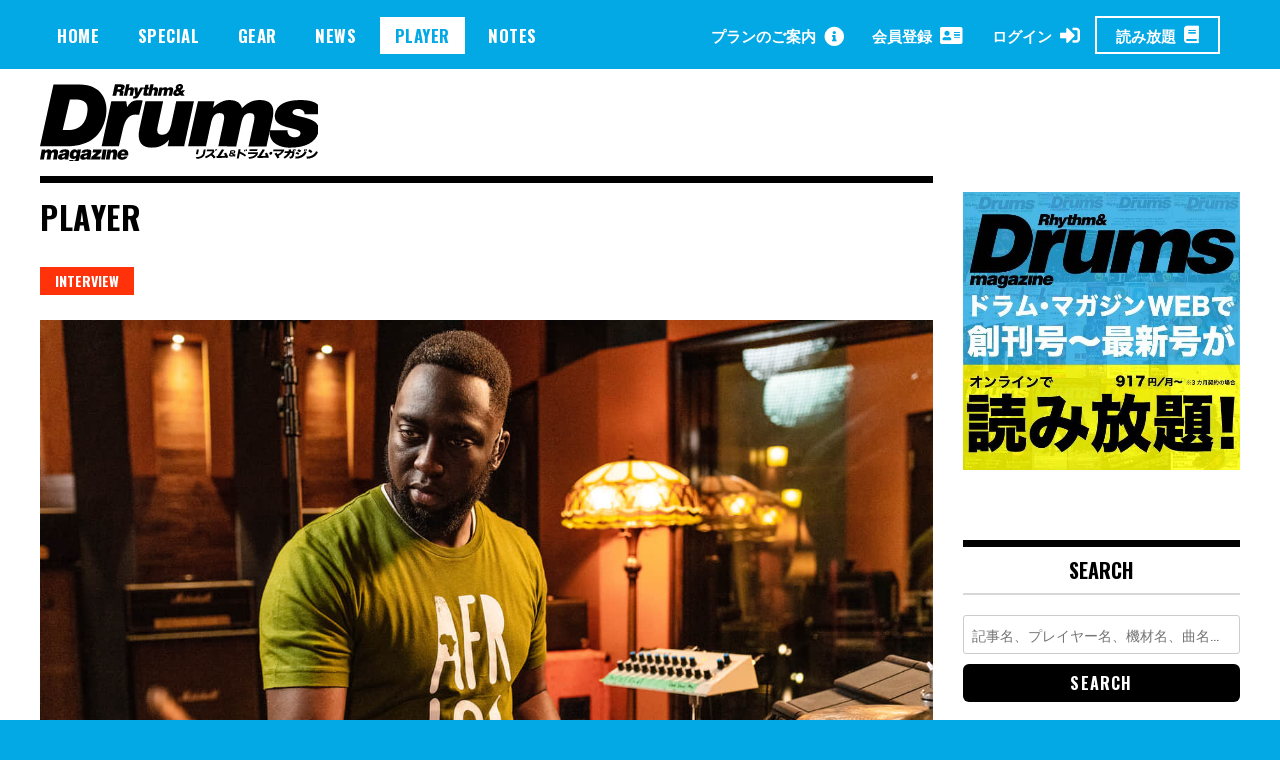

--- FILE ---
content_type: text/html; charset=UTF-8
request_url: https://drumsmagazine.jp/player/interview-larnell-lewis/
body_size: 25429
content:
<!doctype html>
<html dir="ltr" lang="ja" prefix="og: https://ogp.me/ns#">
<head>
	<!-- Global site tag (gtag.js) - Google Analytics -->
	<script async src="https://www.googletagmanager.com/gtag/js?id=UA-163480724-1"></script>
	<script>
	  window.dataLayer = window.dataLayer || [];
	  function gtag(){dataLayer.push(arguments);}
	  gtag('js', new Date());

	  gtag('config', 'UA-163480724-1');
	</script>
	<meta charset="UTF-8">
	<meta name="viewport" content="width=device-width, initial-scale=1">

		
<meta property="cXenseParse:image" content="https://drumsmagazine.jp/wp-content/uploads/Larnell_Lewis-40.jpg"/>

<meta name = "cXenseParse:pageclass" content="article" />

<meta name="cXenseParse:publishtime" content="2020-12-15T12:00:00+09:00"/>
<meta name="cXenseParse:recs:publishtime" content="2020-12-15T12:00:00+09:00"/>


	<link rel="profile" href="http://gmpg.org/xfn/11">
	<title>Interview – ラーネル・ルイス | ドラマガWeb</title>

		<!-- All in One SEO 4.7.3.1 - aioseo.com -->
		<meta name="description" content="まるでストーリーを語るようにエモーショナルかつ、超グルーヴィなドラミングで聴くものを魅了するドラマー、ラーネル・ルイス。今年の誌上ドラム・コンテスト応募者が回答した“好きなドラマー／ミュージシャン”にもその名が多く上がり、日本でも注目される彼が、リズム＆ドラム・マガジン21年1月号に初登場！ スナーキー・パピーをはじめ、数多くの著名なアーティストに抜擢される一方、ソロ活動にも精力的な彼だが、ここでは、新作『Relive the Moment』ついてうかがったアナザー・カット・インタビューを公開！" />
		<meta name="robots" content="max-image-preview:large" />
		<link rel="canonical" href="https://drumsmagazine.jp/player/interview-larnell-lewis/" />
		<meta name="generator" content="All in One SEO (AIOSEO) 4.7.3.1" />
		<meta property="og:locale" content="ja_JP" />
		<meta property="og:site_name" content="ドラマガWeb |" />
		<meta property="og:type" content="article" />
		<meta property="og:title" content="Interview – ラーネル・ルイス | ドラマガWeb" />
		<meta property="og:description" content="まるでストーリーを語るようにエモーショナルかつ、超グルーヴィなドラミングで聴くものを魅了するドラマー、ラーネル・ルイス。今年の誌上ドラム・コンテスト応募者が回答した“好きなドラマー／ミュージシャン”にもその名が多く上がり、日本でも注目される彼が、リズム＆ドラム・マガジン21年1月号に初登場！ スナーキー・パピーをはじめ、数多くの著名なアーティストに抜擢される一方、ソロ活動にも精力的な彼だが、ここでは、新作『Relive the Moment』ついてうかがったアナザー・カット・インタビューを公開！" />
		<meta property="og:url" content="https://drumsmagazine.jp/player/interview-larnell-lewis/" />
		<meta property="og:image" content="https://drumsmagazine.jp/wp-content/uploads/logo_black.svg" />
		<meta property="og:image:secure_url" content="https://drumsmagazine.jp/wp-content/uploads/logo_black.svg" />
		<meta property="og:image:width" content="281" />
		<meta property="og:image:height" content="78" />
		<meta property="article:published_time" content="2020-12-15T03:00:00+00:00" />
		<meta property="article:modified_time" content="2021-03-21T06:00:09+00:00" />
		<meta name="twitter:card" content="summary" />
		<meta name="twitter:title" content="Interview – ラーネル・ルイス | ドラマガWeb" />
		<meta name="twitter:description" content="まるでストーリーを語るようにエモーショナルかつ、超グルーヴィなドラミングで聴くものを魅了するドラマー、ラーネル・ルイス。今年の誌上ドラム・コンテスト応募者が回答した“好きなドラマー／ミュージシャン”にもその名が多く上がり、日本でも注目される彼が、リズム＆ドラム・マガジン21年1月号に初登場！ スナーキー・パピーをはじめ、数多くの著名なアーティストに抜擢される一方、ソロ活動にも精力的な彼だが、ここでは、新作『Relive the Moment』ついてうかがったアナザー・カット・インタビューを公開！" />
		<meta name="twitter:image" content="https://drumsmagazine.jp/wp-content/uploads/logo_black.svg" />
		<script type="application/ld+json" class="aioseo-schema">
			{"@context":"https:\/\/schema.org","@graph":[{"@type":"BreadcrumbList","@id":"https:\/\/drumsmagazine.jp\/player\/interview-larnell-lewis\/#breadcrumblist","itemListElement":[{"@type":"ListItem","@id":"https:\/\/drumsmagazine.jp\/#listItem","position":1,"name":"\u5bb6","item":"https:\/\/drumsmagazine.jp\/","nextItem":"https:\/\/drumsmagazine.jp\/player\/interview-larnell-lewis\/#listItem"},{"@type":"ListItem","@id":"https:\/\/drumsmagazine.jp\/player\/interview-larnell-lewis\/#listItem","position":2,"name":"Interview - \u30e9\u30fc\u30cd\u30eb\u30fb\u30eb\u30a4\u30b9","previousItem":"https:\/\/drumsmagazine.jp\/#listItem"}]},{"@type":"Organization","@id":"https:\/\/drumsmagazine.jp\/#organization","name":"\u30c9\u30e9\u30de\u30acWeb","url":"https:\/\/drumsmagazine.jp\/","logo":{"@type":"ImageObject","url":"https:\/\/drumsmagazine.jp\/wp-content\/uploads\/logo_black.svg","@id":"https:\/\/drumsmagazine.jp\/player\/interview-larnell-lewis\/#organizationLogo","width":281,"height":78},"image":{"@id":"https:\/\/drumsmagazine.jp\/player\/interview-larnell-lewis\/#organizationLogo"}},{"@type":"Person","@id":"https:\/\/drumsmagazine.jp\/rittormusic\/dm-nishiki\/#author","url":"https:\/\/drumsmagazine.jp\/rittormusic\/dm-nishiki\/","name":"dm-nishiki","image":{"@type":"ImageObject","@id":"https:\/\/drumsmagazine.jp\/player\/interview-larnell-lewis\/#authorImage","url":"https:\/\/secure.gravatar.com\/avatar\/8482e38b72a4e3e52ab38ffdf4d38960?s=96&d=mm&r=g","width":96,"height":96,"caption":"dm-nishiki"}},{"@type":"WebPage","@id":"https:\/\/drumsmagazine.jp\/player\/interview-larnell-lewis\/#webpage","url":"https:\/\/drumsmagazine.jp\/player\/interview-larnell-lewis\/","name":"Interview \u2013 \u30e9\u30fc\u30cd\u30eb\u30fb\u30eb\u30a4\u30b9 | \u30c9\u30e9\u30de\u30acWeb","description":"\u307e\u308b\u3067\u30b9\u30c8\u30fc\u30ea\u30fc\u3092\u8a9e\u308b\u3088\u3046\u306b\u30a8\u30e2\u30fc\u30b7\u30e7\u30ca\u30eb\u304b\u3064\u3001\u8d85\u30b0\u30eb\u30fc\u30f4\u30a3\u306a\u30c9\u30e9\u30df\u30f3\u30b0\u3067\u8074\u304f\u3082\u306e\u3092\u9b45\u4e86\u3059\u308b\u30c9\u30e9\u30de\u30fc\u3001\u30e9\u30fc\u30cd\u30eb\u30fb\u30eb\u30a4\u30b9\u3002\u4eca\u5e74\u306e\u8a8c\u4e0a\u30c9\u30e9\u30e0\u30fb\u30b3\u30f3\u30c6\u30b9\u30c8\u5fdc\u52df\u8005\u304c\u56de\u7b54\u3057\u305f\u201c\u597d\u304d\u306a\u30c9\u30e9\u30de\u30fc\uff0f\u30df\u30e5\u30fc\u30b8\u30b7\u30e3\u30f3\u201d\u306b\u3082\u305d\u306e\u540d\u304c\u591a\u304f\u4e0a\u304c\u308a\u3001\u65e5\u672c\u3067\u3082\u6ce8\u76ee\u3055\u308c\u308b\u5f7c\u304c\u3001\u30ea\u30ba\u30e0\uff06\u30c9\u30e9\u30e0\u30fb\u30de\u30ac\u30b8\u30f321\u5e741\u6708\u53f7\u306b\u521d\u767b\u5834\uff01 \u30b9\u30ca\u30fc\u30ad\u30fc\u30fb\u30d1\u30d4\u30fc\u3092\u306f\u3058\u3081\u3001\u6570\u591a\u304f\u306e\u8457\u540d\u306a\u30a2\u30fc\u30c6\u30a3\u30b9\u30c8\u306b\u629c\u64e2\u3055\u308c\u308b\u4e00\u65b9\u3001\u30bd\u30ed\u6d3b\u52d5\u306b\u3082\u7cbe\u529b\u7684\u306a\u5f7c\u3060\u304c\u3001\u3053\u3053\u3067\u306f\u3001\u65b0\u4f5c\u300eRelive the Moment\u300f\u3064\u3044\u3066\u3046\u304b\u304c\u3063\u305f\u30a2\u30ca\u30b6\u30fc\u30fb\u30ab\u30c3\u30c8\u30fb\u30a4\u30f3\u30bf\u30d3\u30e5\u30fc\u3092\u516c\u958b\uff01","inLanguage":"ja","isPartOf":{"@id":"https:\/\/drumsmagazine.jp\/#website"},"breadcrumb":{"@id":"https:\/\/drumsmagazine.jp\/player\/interview-larnell-lewis\/#breadcrumblist"},"author":{"@id":"https:\/\/drumsmagazine.jp\/rittormusic\/dm-nishiki\/#author"},"creator":{"@id":"https:\/\/drumsmagazine.jp\/rittormusic\/dm-nishiki\/#author"},"image":{"@type":"ImageObject","url":"https:\/\/drumsmagazine.jp\/wp-content\/uploads\/Larnell_Lewis-40.jpg","@id":"https:\/\/drumsmagazine.jp\/player\/interview-larnell-lewis\/#mainImage","width":1280,"height":854},"primaryImageOfPage":{"@id":"https:\/\/drumsmagazine.jp\/player\/interview-larnell-lewis\/#mainImage"},"datePublished":"2020-12-15T12:00:00+09:00","dateModified":"2021-03-21T15:00:09+09:00"},{"@type":"WebSite","@id":"https:\/\/drumsmagazine.jp\/#website","url":"https:\/\/drumsmagazine.jp\/","name":"\u30c9\u30e9\u30de\u30acWeb","inLanguage":"ja","publisher":{"@id":"https:\/\/drumsmagazine.jp\/#organization"}}]}
		</script>
		<!-- All in One SEO -->

<script type="text/javascript" id="wpp-js" src="https://drumsmagazine.jp/wp-content/plugins/wordpress-popular-posts/assets/js/wpp.min.js?ver=7.1.0" data-sampling="0" data-sampling-rate="100" data-api-url="https://drumsmagazine.jp/wp-json/wordpress-popular-posts" data-post-id="18959" data-token="447e23d22b" data-lang="0" data-debug="0"></script>
<link rel='dns-prefetch' href='//www.googletagmanager.com' />
<link rel='dns-prefetch' href='//fonts.googleapis.com' />
<link rel="alternate" type="application/rss+xml" title="ドラマガWeb &raquo; フィード" href="https://drumsmagazine.jp/feed/" />
<link rel="alternate" type="application/rss+xml" title="ドラマガWeb &raquo; コメントフィード" href="https://drumsmagazine.jp/comments/feed/" />
<script type="text/javascript">
/* <![CDATA[ */
window._wpemojiSettings = {"baseUrl":"https:\/\/s.w.org\/images\/core\/emoji\/15.0.3\/72x72\/","ext":".png","svgUrl":"https:\/\/s.w.org\/images\/core\/emoji\/15.0.3\/svg\/","svgExt":".svg","source":{"concatemoji":"https:\/\/drumsmagazine.jp\/wp-includes\/js\/wp-emoji-release.min.js?ver=6.6.4"}};
/*! This file is auto-generated */
!function(i,n){var o,s,e;function c(e){try{var t={supportTests:e,timestamp:(new Date).valueOf()};sessionStorage.setItem(o,JSON.stringify(t))}catch(e){}}function p(e,t,n){e.clearRect(0,0,e.canvas.width,e.canvas.height),e.fillText(t,0,0);var t=new Uint32Array(e.getImageData(0,0,e.canvas.width,e.canvas.height).data),r=(e.clearRect(0,0,e.canvas.width,e.canvas.height),e.fillText(n,0,0),new Uint32Array(e.getImageData(0,0,e.canvas.width,e.canvas.height).data));return t.every(function(e,t){return e===r[t]})}function u(e,t,n){switch(t){case"flag":return n(e,"\ud83c\udff3\ufe0f\u200d\u26a7\ufe0f","\ud83c\udff3\ufe0f\u200b\u26a7\ufe0f")?!1:!n(e,"\ud83c\uddfa\ud83c\uddf3","\ud83c\uddfa\u200b\ud83c\uddf3")&&!n(e,"\ud83c\udff4\udb40\udc67\udb40\udc62\udb40\udc65\udb40\udc6e\udb40\udc67\udb40\udc7f","\ud83c\udff4\u200b\udb40\udc67\u200b\udb40\udc62\u200b\udb40\udc65\u200b\udb40\udc6e\u200b\udb40\udc67\u200b\udb40\udc7f");case"emoji":return!n(e,"\ud83d\udc26\u200d\u2b1b","\ud83d\udc26\u200b\u2b1b")}return!1}function f(e,t,n){var r="undefined"!=typeof WorkerGlobalScope&&self instanceof WorkerGlobalScope?new OffscreenCanvas(300,150):i.createElement("canvas"),a=r.getContext("2d",{willReadFrequently:!0}),o=(a.textBaseline="top",a.font="600 32px Arial",{});return e.forEach(function(e){o[e]=t(a,e,n)}),o}function t(e){var t=i.createElement("script");t.src=e,t.defer=!0,i.head.appendChild(t)}"undefined"!=typeof Promise&&(o="wpEmojiSettingsSupports",s=["flag","emoji"],n.supports={everything:!0,everythingExceptFlag:!0},e=new Promise(function(e){i.addEventListener("DOMContentLoaded",e,{once:!0})}),new Promise(function(t){var n=function(){try{var e=JSON.parse(sessionStorage.getItem(o));if("object"==typeof e&&"number"==typeof e.timestamp&&(new Date).valueOf()<e.timestamp+604800&&"object"==typeof e.supportTests)return e.supportTests}catch(e){}return null}();if(!n){if("undefined"!=typeof Worker&&"undefined"!=typeof OffscreenCanvas&&"undefined"!=typeof URL&&URL.createObjectURL&&"undefined"!=typeof Blob)try{var e="postMessage("+f.toString()+"("+[JSON.stringify(s),u.toString(),p.toString()].join(",")+"));",r=new Blob([e],{type:"text/javascript"}),a=new Worker(URL.createObjectURL(r),{name:"wpTestEmojiSupports"});return void(a.onmessage=function(e){c(n=e.data),a.terminate(),t(n)})}catch(e){}c(n=f(s,u,p))}t(n)}).then(function(e){for(var t in e)n.supports[t]=e[t],n.supports.everything=n.supports.everything&&n.supports[t],"flag"!==t&&(n.supports.everythingExceptFlag=n.supports.everythingExceptFlag&&n.supports[t]);n.supports.everythingExceptFlag=n.supports.everythingExceptFlag&&!n.supports.flag,n.DOMReady=!1,n.readyCallback=function(){n.DOMReady=!0}}).then(function(){return e}).then(function(){var e;n.supports.everything||(n.readyCallback(),(e=n.source||{}).concatemoji?t(e.concatemoji):e.wpemoji&&e.twemoji&&(t(e.twemoji),t(e.wpemoji)))}))}((window,document),window._wpemojiSettings);
/* ]]> */
</script>
<style id='wp-emoji-styles-inline-css' type='text/css'>

	img.wp-smiley, img.emoji {
		display: inline !important;
		border: none !important;
		box-shadow: none !important;
		height: 1em !important;
		width: 1em !important;
		margin: 0 0.07em !important;
		vertical-align: -0.1em !important;
		background: none !important;
		padding: 0 !important;
	}
</style>
<link rel='stylesheet' id='wp-block-library-css' href='https://drumsmagazine.jp/wp-includes/css/dist/block-library/style.min.css?ver=6.6.4' type='text/css' media='all' />
<style id='aab-horizontal-accordion-style-inline-css' type='text/css'>
/*!********************************************************************************************************************************************************************************************************************************************************************************************!*\
  !*** css ./node_modules/@wordpress/scripts/node_modules/css-loader/dist/cjs.js??ruleSet[1].rules[4].use[1]!./node_modules/postcss-loader/dist/cjs.js??ruleSet[1].rules[4].use[2]!./node_modules/sass-loader/dist/cjs.js??ruleSet[1].rules[4].use[3]!./src/horizontal-accordion/style.scss ***!
  \********************************************************************************************************************************************************************************************************************************************************************************************/
.wp-block-aab-horizontal-accordion > .block-editor-inner-blocks > .block-editor-block-list__layout,
.wp-block-aab-horizontal-accordion {
  display: flex;
  gap: 5px;
  padding: 5px;
}
.wp-block-aab-horizontal-accordion > .block-editor-inner-blocks > .block-editor-block-list__layout, .wp-block-aab-horizontal-accordion > .block-editor-inner-blocks > .block-editor-block-list__layout *,
.wp-block-aab-horizontal-accordion,
.wp-block-aab-horizontal-accordion * {
  box-sizing: border-box;
}

/*# sourceMappingURL=style-index.css.map*/
</style>
<style id='aab-horizontal-accordion-item-style-inline-css' type='text/css'>
/*!*************************************************************************************************************************************************************************************************************************************************************************************************!*\
  !*** css ./node_modules/@wordpress/scripts/node_modules/css-loader/dist/cjs.js??ruleSet[1].rules[4].use[1]!./node_modules/postcss-loader/dist/cjs.js??ruleSet[1].rules[4].use[2]!./node_modules/sass-loader/dist/cjs.js??ruleSet[1].rules[4].use[3]!./src/horizontal-accordion-item/style.scss ***!
  \*************************************************************************************************************************************************************************************************************************************************************************************************/
.wp-block-aab-horizontal-accordion .block-editor-inner-blocks {
  width: 100%;
}
.wp-block-aab-horizontal-accordion .block-editor-inner-blocks .block-editor-block-list__layout {
  width: 100%;
}
.wp-block-aab-horizontal-accordion .wp-block-aab-horizontal-accordion-item {
  height: 500px;
  min-width: 100px;
  width: 100px;
  background-color: #f0f2f5;
  padding: 10px 15px;
  border-radius: 5px;
  overflow: hidden;
  cursor: pointer;
}
.wp-block-aab-horizontal-accordion .wp-block-aab-horizontal-accordion-item, .wp-block-aab-horizontal-accordion .wp-block-aab-horizontal-accordion-item * {
  transition-duration: 1s;
}
.wp-block-aab-horizontal-accordion .wp-block-aab-horizontal-accordion-item > .aahb_accordion_head {
  overflow: hidden;
}
.wp-block-aab-horizontal-accordion .wp-block-aab-horizontal-accordion-item > .aahb_accordion_head > .aahb_accordion_icon_wrapper {
  width: 40px;
  height: 40px;
  border-radius: 5px;
  overflow: hidden;
  display: flex;
  justify-content: center;
  align-items: center;
  color: #eee;
}
.wp-block-aab-horizontal-accordion .wp-block-aab-horizontal-accordion-item > .aahb_accordion_head > .aahb_accordion_icon_wrapper > .aahb_accordion_icon {
  width: 100%;
  height: 100%;
}
.wp-block-aab-horizontal-accordion .wp-block-aab-horizontal-accordion-item > .aahb_accordion_head > .aahb_accordion_icon_wrapper > .aahb_icon_upload {
  cursor: pointer;
  display: none;
}
.wp-block-aab-horizontal-accordion .wp-block-aab-horizontal-accordion-item > .aahb_accordion_head > .aahb_accordion_icon_wrapper:not(.frontend):hover {
  transition-duration: 0ms;
  background-color: #777;
}
.wp-block-aab-horizontal-accordion .wp-block-aab-horizontal-accordion-item > .aahb_accordion_head > .aahb_accordion_icon_wrapper:not(.frontend):hover > .aahb_accordion_icon {
  display: none;
}
.wp-block-aab-horizontal-accordion .wp-block-aab-horizontal-accordion-item > .aahb_accordion_head > .aahb_accordion_icon_wrapper:not(.frontend):hover > .aahb_icon_upload {
  display: block;
}
.wp-block-aab-horizontal-accordion .wp-block-aab-horizontal-accordion-item > .aahb_accordion_head > .aahb_accordion_heading {
  opacity: 0;
  padding: 10px 0;
}
.wp-block-aab-horizontal-accordion .wp-block-aab-horizontal-accordion-item > .aahb_accordion_head > .aahb_accordion_heading .aahb_heading, .wp-block-aab-horizontal-accordion .wp-block-aab-horizontal-accordion-item > .aahb_accordion_head > .aahb_accordion_heading .aahb_subheading {
  margin: 0;
  padding: 0;
  line-height: 28px;
  font-size: 16px;
  white-space: nowrap !important;
  overflow: hidden;
  text-overflow: ellipsis;
}
.wp-block-aab-horizontal-accordion .wp-block-aab-horizontal-accordion-item > .aahb_accordion_body > .block-editor-inner-blocks > .block-editor-block-list__layout, .wp-block-aab-horizontal-accordion .wp-block-aab-horizontal-accordion-item > .aahb_accordion_body {
  width: 500px;
  filter: blur(5px);
  transition-duration: 100ms;
}
.wp-block-aab-horizontal-accordion .wp-block-aab-horizontal-accordion-item > .aahb_accordion_body > .block-editor-inner-blocks > .block-editor-block-list__layout .wp-block-image img[alt=aahb-trees-water], .wp-block-aab-horizontal-accordion .wp-block-aab-horizontal-accordion-item > .aahb_accordion_body .wp-block-image img[alt=aahb-trees-water] {
  border-radius: 10px;
}
.wp-block-aab-horizontal-accordion .wp-block-aab-horizontal-accordion-item.active {
  width: 100%;
  overflow: auto;
  scrollbar-width: none;
}
.wp-block-aab-horizontal-accordion .wp-block-aab-horizontal-accordion-item.active > .aahb_accordion_head > .aahb_accordion_heading {
  opacity: 100%;
}
.wp-block-aab-horizontal-accordion .wp-block-aab-horizontal-accordion-item.active > .aahb_accordion_body > .block-editor-inner-blocks > .block-editor-block-list__layout, .wp-block-aab-horizontal-accordion .wp-block-aab-horizontal-accordion-item.active > .aahb_accordion_body {
  filter: blur(0);
  max-width: 500px;
}

/*# sourceMappingURL=style-index.css.map*/
</style>
<link rel='stylesheet' id='dashicons-css' href='https://drumsmagazine.jp/wp-includes/css/dashicons.min.css?ver=6.6.4' type='text/css' media='all' />
<style id='classic-theme-styles-inline-css' type='text/css'>
/*! This file is auto-generated */
.wp-block-button__link{color:#fff;background-color:#32373c;border-radius:9999px;box-shadow:none;text-decoration:none;padding:calc(.667em + 2px) calc(1.333em + 2px);font-size:1.125em}.wp-block-file__button{background:#32373c;color:#fff;text-decoration:none}
</style>
<style id='global-styles-inline-css' type='text/css'>
:root{--wp--preset--aspect-ratio--square: 1;--wp--preset--aspect-ratio--4-3: 4/3;--wp--preset--aspect-ratio--3-4: 3/4;--wp--preset--aspect-ratio--3-2: 3/2;--wp--preset--aspect-ratio--2-3: 2/3;--wp--preset--aspect-ratio--16-9: 16/9;--wp--preset--aspect-ratio--9-16: 9/16;--wp--preset--color--black: #000000;--wp--preset--color--cyan-bluish-gray: #abb8c3;--wp--preset--color--white: #ffffff;--wp--preset--color--pale-pink: #f78da7;--wp--preset--color--vivid-red: #cf2e2e;--wp--preset--color--luminous-vivid-orange: #ff6900;--wp--preset--color--luminous-vivid-amber: #fcb900;--wp--preset--color--light-green-cyan: #7bdcb5;--wp--preset--color--vivid-green-cyan: #00d084;--wp--preset--color--pale-cyan-blue: #8ed1fc;--wp--preset--color--vivid-cyan-blue: #0693e3;--wp--preset--color--vivid-purple: #9b51e0;--wp--preset--gradient--vivid-cyan-blue-to-vivid-purple: linear-gradient(135deg,rgba(6,147,227,1) 0%,rgb(155,81,224) 100%);--wp--preset--gradient--light-green-cyan-to-vivid-green-cyan: linear-gradient(135deg,rgb(122,220,180) 0%,rgb(0,208,130) 100%);--wp--preset--gradient--luminous-vivid-amber-to-luminous-vivid-orange: linear-gradient(135deg,rgba(252,185,0,1) 0%,rgba(255,105,0,1) 100%);--wp--preset--gradient--luminous-vivid-orange-to-vivid-red: linear-gradient(135deg,rgba(255,105,0,1) 0%,rgb(207,46,46) 100%);--wp--preset--gradient--very-light-gray-to-cyan-bluish-gray: linear-gradient(135deg,rgb(238,238,238) 0%,rgb(169,184,195) 100%);--wp--preset--gradient--cool-to-warm-spectrum: linear-gradient(135deg,rgb(74,234,220) 0%,rgb(151,120,209) 20%,rgb(207,42,186) 40%,rgb(238,44,130) 60%,rgb(251,105,98) 80%,rgb(254,248,76) 100%);--wp--preset--gradient--blush-light-purple: linear-gradient(135deg,rgb(255,206,236) 0%,rgb(152,150,240) 100%);--wp--preset--gradient--blush-bordeaux: linear-gradient(135deg,rgb(254,205,165) 0%,rgb(254,45,45) 50%,rgb(107,0,62) 100%);--wp--preset--gradient--luminous-dusk: linear-gradient(135deg,rgb(255,203,112) 0%,rgb(199,81,192) 50%,rgb(65,88,208) 100%);--wp--preset--gradient--pale-ocean: linear-gradient(135deg,rgb(255,245,203) 0%,rgb(182,227,212) 50%,rgb(51,167,181) 100%);--wp--preset--gradient--electric-grass: linear-gradient(135deg,rgb(202,248,128) 0%,rgb(113,206,126) 100%);--wp--preset--gradient--midnight: linear-gradient(135deg,rgb(2,3,129) 0%,rgb(40,116,252) 100%);--wp--preset--font-size--small: 13px;--wp--preset--font-size--medium: 20px;--wp--preset--font-size--large: 36px;--wp--preset--font-size--x-large: 42px;--wp--preset--spacing--20: 0.44rem;--wp--preset--spacing--30: 0.67rem;--wp--preset--spacing--40: 1rem;--wp--preset--spacing--50: 1.5rem;--wp--preset--spacing--60: 2.25rem;--wp--preset--spacing--70: 3.38rem;--wp--preset--spacing--80: 5.06rem;--wp--preset--shadow--natural: 6px 6px 9px rgba(0, 0, 0, 0.2);--wp--preset--shadow--deep: 12px 12px 50px rgba(0, 0, 0, 0.4);--wp--preset--shadow--sharp: 6px 6px 0px rgba(0, 0, 0, 0.2);--wp--preset--shadow--outlined: 6px 6px 0px -3px rgba(255, 255, 255, 1), 6px 6px rgba(0, 0, 0, 1);--wp--preset--shadow--crisp: 6px 6px 0px rgba(0, 0, 0, 1);}:where(.is-layout-flex){gap: 0.5em;}:where(.is-layout-grid){gap: 0.5em;}body .is-layout-flex{display: flex;}.is-layout-flex{flex-wrap: wrap;align-items: center;}.is-layout-flex > :is(*, div){margin: 0;}body .is-layout-grid{display: grid;}.is-layout-grid > :is(*, div){margin: 0;}:where(.wp-block-columns.is-layout-flex){gap: 2em;}:where(.wp-block-columns.is-layout-grid){gap: 2em;}:where(.wp-block-post-template.is-layout-flex){gap: 1.25em;}:where(.wp-block-post-template.is-layout-grid){gap: 1.25em;}.has-black-color{color: var(--wp--preset--color--black) !important;}.has-cyan-bluish-gray-color{color: var(--wp--preset--color--cyan-bluish-gray) !important;}.has-white-color{color: var(--wp--preset--color--white) !important;}.has-pale-pink-color{color: var(--wp--preset--color--pale-pink) !important;}.has-vivid-red-color{color: var(--wp--preset--color--vivid-red) !important;}.has-luminous-vivid-orange-color{color: var(--wp--preset--color--luminous-vivid-orange) !important;}.has-luminous-vivid-amber-color{color: var(--wp--preset--color--luminous-vivid-amber) !important;}.has-light-green-cyan-color{color: var(--wp--preset--color--light-green-cyan) !important;}.has-vivid-green-cyan-color{color: var(--wp--preset--color--vivid-green-cyan) !important;}.has-pale-cyan-blue-color{color: var(--wp--preset--color--pale-cyan-blue) !important;}.has-vivid-cyan-blue-color{color: var(--wp--preset--color--vivid-cyan-blue) !important;}.has-vivid-purple-color{color: var(--wp--preset--color--vivid-purple) !important;}.has-black-background-color{background-color: var(--wp--preset--color--black) !important;}.has-cyan-bluish-gray-background-color{background-color: var(--wp--preset--color--cyan-bluish-gray) !important;}.has-white-background-color{background-color: var(--wp--preset--color--white) !important;}.has-pale-pink-background-color{background-color: var(--wp--preset--color--pale-pink) !important;}.has-vivid-red-background-color{background-color: var(--wp--preset--color--vivid-red) !important;}.has-luminous-vivid-orange-background-color{background-color: var(--wp--preset--color--luminous-vivid-orange) !important;}.has-luminous-vivid-amber-background-color{background-color: var(--wp--preset--color--luminous-vivid-amber) !important;}.has-light-green-cyan-background-color{background-color: var(--wp--preset--color--light-green-cyan) !important;}.has-vivid-green-cyan-background-color{background-color: var(--wp--preset--color--vivid-green-cyan) !important;}.has-pale-cyan-blue-background-color{background-color: var(--wp--preset--color--pale-cyan-blue) !important;}.has-vivid-cyan-blue-background-color{background-color: var(--wp--preset--color--vivid-cyan-blue) !important;}.has-vivid-purple-background-color{background-color: var(--wp--preset--color--vivid-purple) !important;}.has-black-border-color{border-color: var(--wp--preset--color--black) !important;}.has-cyan-bluish-gray-border-color{border-color: var(--wp--preset--color--cyan-bluish-gray) !important;}.has-white-border-color{border-color: var(--wp--preset--color--white) !important;}.has-pale-pink-border-color{border-color: var(--wp--preset--color--pale-pink) !important;}.has-vivid-red-border-color{border-color: var(--wp--preset--color--vivid-red) !important;}.has-luminous-vivid-orange-border-color{border-color: var(--wp--preset--color--luminous-vivid-orange) !important;}.has-luminous-vivid-amber-border-color{border-color: var(--wp--preset--color--luminous-vivid-amber) !important;}.has-light-green-cyan-border-color{border-color: var(--wp--preset--color--light-green-cyan) !important;}.has-vivid-green-cyan-border-color{border-color: var(--wp--preset--color--vivid-green-cyan) !important;}.has-pale-cyan-blue-border-color{border-color: var(--wp--preset--color--pale-cyan-blue) !important;}.has-vivid-cyan-blue-border-color{border-color: var(--wp--preset--color--vivid-cyan-blue) !important;}.has-vivid-purple-border-color{border-color: var(--wp--preset--color--vivid-purple) !important;}.has-vivid-cyan-blue-to-vivid-purple-gradient-background{background: var(--wp--preset--gradient--vivid-cyan-blue-to-vivid-purple) !important;}.has-light-green-cyan-to-vivid-green-cyan-gradient-background{background: var(--wp--preset--gradient--light-green-cyan-to-vivid-green-cyan) !important;}.has-luminous-vivid-amber-to-luminous-vivid-orange-gradient-background{background: var(--wp--preset--gradient--luminous-vivid-amber-to-luminous-vivid-orange) !important;}.has-luminous-vivid-orange-to-vivid-red-gradient-background{background: var(--wp--preset--gradient--luminous-vivid-orange-to-vivid-red) !important;}.has-very-light-gray-to-cyan-bluish-gray-gradient-background{background: var(--wp--preset--gradient--very-light-gray-to-cyan-bluish-gray) !important;}.has-cool-to-warm-spectrum-gradient-background{background: var(--wp--preset--gradient--cool-to-warm-spectrum) !important;}.has-blush-light-purple-gradient-background{background: var(--wp--preset--gradient--blush-light-purple) !important;}.has-blush-bordeaux-gradient-background{background: var(--wp--preset--gradient--blush-bordeaux) !important;}.has-luminous-dusk-gradient-background{background: var(--wp--preset--gradient--luminous-dusk) !important;}.has-pale-ocean-gradient-background{background: var(--wp--preset--gradient--pale-ocean) !important;}.has-electric-grass-gradient-background{background: var(--wp--preset--gradient--electric-grass) !important;}.has-midnight-gradient-background{background: var(--wp--preset--gradient--midnight) !important;}.has-small-font-size{font-size: var(--wp--preset--font-size--small) !important;}.has-medium-font-size{font-size: var(--wp--preset--font-size--medium) !important;}.has-large-font-size{font-size: var(--wp--preset--font-size--large) !important;}.has-x-large-font-size{font-size: var(--wp--preset--font-size--x-large) !important;}
:where(.wp-block-post-template.is-layout-flex){gap: 1.25em;}:where(.wp-block-post-template.is-layout-grid){gap: 1.25em;}
:where(.wp-block-columns.is-layout-flex){gap: 2em;}:where(.wp-block-columns.is-layout-grid){gap: 2em;}
:root :where(.wp-block-pullquote){font-size: 1.5em;line-height: 1.6;}
</style>
<link rel='stylesheet' id='contact-form-7-css' href='https://drumsmagazine.jp/wp-content/plugins/contact-form-7/includes/css/styles.css?ver=5.9.8' type='text/css' media='all' />
<link rel='stylesheet' id='madd-magazine-theme-google-font-open-css' href='//fonts.googleapis.com/css?family=Oswald:400,700|Roboto:400,700' type='text/css' media='all' />
<link rel='stylesheet' id='font-awesome-css' href='https://drumsmagazine.jp/wp-content/themes/madd-magazine/js/lib/font-awesome/css/font-awesome.min.css?ver=4.7.0' type='text/css' media='all' />
<link rel='stylesheet' id='swiper-css' href='https://drumsmagazine.jp/wp-content/themes/madd-magazine/js/lib/swiper/css/swiper.min.css?ver=4.1.0' type='text/css' media='all' />
<link rel='stylesheet' id='madd-magazine-style-css' href='https://drumsmagazine.jp/wp-content/themes/madd-magazine/style.css?ver=6.6.4' type='text/css' media='all' />
<link rel='stylesheet' id='blockGrid-css' href='https://drumsmagazine.jp/wp-content/themes/madd-magazine/css/block-grid.css?ver=1.0.0' type='text/css' media='all' />
<script type="text/javascript" id="jquery-core-js-extra">
/* <![CDATA[ */
var aagb_local_object = {"ajax_url":"https:\/\/drumsmagazine.jp\/wp-admin\/admin-ajax.php","nonce":"f26781c1fb","licensing":"","assets":"https:\/\/drumsmagazine.jp\/wp-content\/plugins\/advanced-accordion-block\/assets\/"};
/* ]]> */
</script>
<script type="text/javascript" src="https://drumsmagazine.jp/wp-includes/js/jquery/jquery.min.js?ver=3.7.1" id="jquery-core-js"></script>
<script type="text/javascript" src="https://drumsmagazine.jp/wp-includes/js/jquery/jquery-migrate.min.js?ver=3.4.1" id="jquery-migrate-js"></script>
<script type="text/javascript" src="https://drumsmagazine.jp/wp-content/themes/madd-magazine/js/lib/swiper/js/swiper.js?ver=4.1.0" id="swiper-js"></script>
<script type="text/javascript" src="https://drumsmagazine.jp/wp-content/themes/madd-magazine/js/scripts.js?ver=1.0.0" id="madd-magazine-theme-script-js"></script>

<!-- Site Kit によって追加された Google タグ（gtag.js）スニペット -->

<!-- Google アナリティクス スニペット (Site Kit が追加) -->
<script type="text/javascript" src="https://www.googletagmanager.com/gtag/js?id=GT-NGK26XQ" id="google_gtagjs-js" async></script>
<script type="text/javascript" id="google_gtagjs-js-after">
/* <![CDATA[ */
window.dataLayer = window.dataLayer || [];function gtag(){dataLayer.push(arguments);}
gtag("set","linker",{"domains":["drumsmagazine.jp"]});
gtag("js", new Date());
gtag("set", "developer_id.dZTNiMT", true);
gtag("config", "GT-NGK26XQ");
/* ]]> */
</script>

<!-- Site Kit によって追加された終了 Google タグ（gtag.js）スニペット -->
<link rel="https://api.w.org/" href="https://drumsmagazine.jp/wp-json/" /><link rel="alternate" title="JSON" type="application/json" href="https://drumsmagazine.jp/wp-json/wp/v2/player/18959" /><link rel="EditURI" type="application/rsd+xml" title="RSD" href="https://drumsmagazine.jp/xmlrpc.php?rsd" />
<meta name="generator" content="WordPress 6.6.4" />
<link rel='shortlink' href='https://drumsmagazine.jp/?p=18959' />
<link rel="alternate" title="oEmbed (JSON)" type="application/json+oembed" href="https://drumsmagazine.jp/wp-json/oembed/1.0/embed?url=https%3A%2F%2Fdrumsmagazine.jp%2Fplayer%2Finterview-larnell-lewis%2F" />
<link rel="alternate" title="oEmbed (XML)" type="text/xml+oembed" href="https://drumsmagazine.jp/wp-json/oembed/1.0/embed?url=https%3A%2F%2Fdrumsmagazine.jp%2Fplayer%2Finterview-larnell-lewis%2F&#038;format=xml" />
<meta name="generator" content="Site Kit by Google 1.138.0" />            <style id="wpp-loading-animation-styles">@-webkit-keyframes bgslide{from{background-position-x:0}to{background-position-x:-200%}}@keyframes bgslide{from{background-position-x:0}to{background-position-x:-200%}}.wpp-widget-block-placeholder,.wpp-shortcode-placeholder{margin:0 auto;width:60px;height:3px;background:#dd3737;background:linear-gradient(90deg,#dd3737 0%,#571313 10%,#dd3737 100%);background-size:200% auto;border-radius:3px;-webkit-animation:bgslide 1s infinite linear;animation:bgslide 1s infinite linear}</style>
            <style>
</style>

<style type="text/css">.recentcomments a{display:inline !important;padding:0 !important;margin:0 !important;}</style>
<!-- Google タグ マネージャー スニペット (Site Kit が追加) -->
<script type="text/javascript">
/* <![CDATA[ */

			( function( w, d, s, l, i ) {
				w[l] = w[l] || [];
				w[l].push( {'gtm.start': new Date().getTime(), event: 'gtm.js'} );
				var f = d.getElementsByTagName( s )[0],
					j = d.createElement( s ), dl = l != 'dataLayer' ? '&l=' + l : '';
				j.async = true;
				j.src = 'https://www.googletagmanager.com/gtm.js?id=' + i + dl;
				f.parentNode.insertBefore( j, f );
			} )( window, document, 'script', 'dataLayer', 'GTM-5VWPPCS4' );
			
/* ]]> */
</script>

<!-- (ここまで) Google タグ マネージャー スニペット (Site Kit が追加) -->
<link rel="icon" href="https://drumsmagazine.jp/wp-content/uploads/drummag.svg" sizes="32x32" />
<link rel="icon" href="https://drumsmagazine.jp/wp-content/uploads/drummag.svg" sizes="192x192" />
<link rel="apple-touch-icon" href="https://drumsmagazine.jp/wp-content/uploads/drummag.svg" />
<meta name="msapplication-TileImage" content="https://drumsmagazine.jp/wp-content/uploads/drummag.svg" />

		<script type="text/javascript" src="https://tsekino.demo.piano.io/wp-includes/js/jquery/jquery.js?ver=1.12.3"></script>
		<script src="https://cdn.auth0.com/js/auth0-spa-js/2.0/auth0-spa-js.production.js"></script>


	<link href="https://drumsmagazine.jp/wp-content/themes/madd-magazine/css/custom.css?v=2136486184" rel="stylesheet" media="all">
	<script>
	    window.googletag = window.googletag || {
	        cmd: []
	    };
	    googletag.cmd.push(function() {
	        //pc バナー1（Aバナー）728 × 90
	        var mapping1 = googletag.sizeMapping().
	        addSize([0, 0], []).
	        addSize([1000, 200], [728, 90]).
	        build();

	        //sp バナー1（Aバナー）290 x 97
	        var mapping2 = googletag.sizeMapping().
	        addSize([0, 0], []).
	        addSize([320, 200], [290, 97]).
	        addSize([1000, 200], []).
	        build();

	        //pc レクタングル（Bバナー）218 x 218
	        var mapping3 = googletag.sizeMapping().
	        addSize([0, 0], []).
	        addSize([1000, 200], [218, 218]).
	        build();

	        //sp バナー1（Bバナー）290 x 290
	        var mapping4 = googletag.sizeMapping().
	        addSize([0, 0], []).
	        addSize([320, 200], [290, 290]).
	        addSize([1000, 200], []).
	        build();

	        //pc バナー2〜4（C,D,Eバナー）218 x 109
	        var mapping5 = googletag.sizeMapping().
	        addSize([0, 0], []).
	        addSize([1000, 200], [218, 109]).
	        build();

	        //sp バナー2〜4（C,D,Eバナー）290 x 145
	        var mapping6 = googletag.sizeMapping().
	        addSize([0, 0], []).
	        addSize([320, 200], [290, 145]).
	        addSize([1000, 200], []).
	        build();

	        var gptAdSlots = [];

	        //pcバナー1
	        gptAdSlots[0] = googletag.defineSlot('/49282802/rm-dmweb/pc/all-A', [728, 90], 'div-gpt-ad-1587735267329-0').
	        defineSizeMapping(mapping1).
	        setCollapseEmptyDiv(true).
	        addService(googletag.pubads());

	        //spバナー1
	        gptAdSlots[1] = googletag.defineSlot('/49282802/rm-dmweb/sp/all-A', [290, 97], 'div-gpt-ad-1587735590601-0').
	        defineSizeMapping(mapping2).
	        setCollapseEmptyDiv(true).
	        addService(googletag.pubads());

	        //pcレクタングル
	        gptAdSlots[2] = googletag.defineSlot('/49282802/rm-dmweb/pc/all-B', [218, 218], 'div-gpt-ad-1587951608885-0').
	        defineSizeMapping(mapping3).
	        setCollapseEmptyDiv(true).
	        addService(googletag.pubads());

	        //spレクタングル
	        gptAdSlots[3] = googletag.defineSlot('/49282802/rm-dmweb/sp/all-B', [290, 290], 'div-gpt-ad-1587735636528-0').
	        defineSizeMapping(mapping4).
	        setCollapseEmptyDiv(true).
	        addService(googletag.pubads());

	        //pcバナー2
	        gptAdSlots[4] = googletag.defineSlot('/49282802/rm-dmweb/pc/all-C', [218, 109], 'div-gpt-ad-1587951825676-0').
	        defineSizeMapping(mapping5).
	        setCollapseEmptyDiv(true).
	        addService(googletag.pubads());

	        //spバナー2
	        gptAdSlots[5] = googletag.defineSlot('/49282802/rm-dmweb/sp/all-C', [290, 145], 'div-gpt-ad-1587735690935-0').
	        defineSizeMapping(mapping6).
	        setCollapseEmptyDiv(true).
	        addService(googletag.pubads());

	        //pcバナー3
	        gptAdSlots[6] = googletag.defineSlot('/49282802/rm-dmweb/pc/all-D', [218, 109], 'div-gpt-ad-1587951914224-0').
	        defineSizeMapping(mapping5).
	        setCollapseEmptyDiv(true).
	        addService(googletag.pubads());

	        //spバナー3
	        gptAdSlots[7] = googletag.defineSlot('/49282802/rm-dmweb/sp/all-D', [290, 145], 'div-gpt-ad-1587735729041-0').
	        defineSizeMapping(mapping6).
	        setCollapseEmptyDiv(true).
	        addService(googletag.pubads());


	        //pcバナー4
	        gptAdSlots[8] = googletag.defineSlot('/49282802/rm-dmweb/pc/all-E', [218, 109], 'div-gpt-ad-1587951979864-0').
	        defineSizeMapping(mapping5).
	        setCollapseEmptyDiv(true).
	        addService(googletag.pubads());

	        //spバナー4
	        gptAdSlots[9] = googletag.defineSlot('/49282802/rm-dmweb/sp/all-E', [290, 145], 'div-gpt-ad-1587735769350-0').
	        defineSizeMapping(mapping6).
	        setCollapseEmptyDiv(true).
	        addService(googletag.pubads());

	        googletag.enableServices();
	    });
	</script>
	<script async src="https://securepubads.g.doubleclick.net/tag/js/gpt.js"></script>

										<meta property="article:tag" content="2021年1月号">
							<meta property="article:tag" content="Larnell Lewis">
							<meta property="article:tag" content="Snarky Puppy">
							<meta property="article:tag" content="スナーキー・パピー">
							<meta property="article:tag" content="ラーネル・ルイス">
					
	
	</head>



<body class="player-template-default single single-player postid-18959 single-format-standard wp-custom-logo">
<script src="https://drumsmagazine.jp/wp-content/themes/madd-magazine/parts/piano/js/piano-account.js" ></script>
<script src="https://drumsmagazine.jp/wp-content/themes/madd-magazine/parts/piano/js/piano-init.js" ></script>
<div id="page" class="site-wrapper">
	<a class="skip-link screen-reader-text" href="#content">Skip to content</a>
	<header id="masthead" class="header">
		<div class="header-inner">
			<div class="container">
				<nav class="site-navigation">
					<div id="primary-menu" class="menu">
						<div class="plogin-wrap for_sp">
							<div class="js-PianoLoginBlock" style="display: none;">
								<div class="piano-login-container-wrap">
									<div
										id="piano-login-container"
										class="piano-login-container piano-login-container__flex"
									>
										<span>
											<button id="js-PianoLoginBtn" class="js-PianoLoginBtn">
												<span class="hidden-769-1099">ログイン</span
												><i class="fas fa-sign-in-alt" aria-hidden="true"></i>
											</button>
										</span>
										<span>
											<button class="js-PianoAuthRegisterBtn">
												<span class="hidden-769-1099">会員登録</span
												><i class="fas fa-address-card" aria-hidden="true"></i>
											</button>
										</span>

										
									</div>

									<a href="javascript:void(0);" class="js-PianoLoginBtn subscribe-gm">
										<span class="hidden-769-1099">読み放題</span
										><i class="fas fa-book" aria-hidden="true"></i>
									</a>
								</div>
							</div>
							<div class="js-PianoAccountBlock" style="display: none;">
								<div class="piano-login-container-wrap">
									<div id="piano-login-container" class="piano-login-container piano-login-container__flex">
										<span>
											<a href="/my-account"
												><span class="hidden-769-1099">マイページ</span
												><i class="far fa-user-circle fa-lg" aria-hidden="true"></i
											></a>
										</span>
									</div>

									<a
										href="https://backnumber.drumsmagazine.jp/"
										class="subscribe-gm"
										target="_blank"
										rel="noopener noreferrer"
									>
										<span class="hidden-769-1099">読み放題</span
										><i class="fas fa-book" aria-hidden="true"></i>
									</a>
								</div>
							</div>
						</div>
						<ul>
							<li ><a href="https://drumsmagazine.jp/">HOME</a></li>
							<li ><a href="https://drumsmagazine.jp/special/">SPECIAL</a></li>
							<li ><a href="https://drumsmagazine.jp/gear/">GEAR</a></li>
							<li ><a href="https://drumsmagazine.jp/news/">NEWS</a></li>
							<li class="current"><a href="https://drumsmagazine.jp/player/">PLAYER</a></li>
							<li ><a href="https://drumsmagazine.jp/notes/">NOTES</a></li>
							<li class="menu-hidden"><a href="https://drumsmagazine.jp/about/">ABOUT</a></li>
						</ul>
						<div class="social-wrap for_sp">
							<a href="/rss/" target="_blank">
								<img src="https://drumsmagazine.jp/wp-content/themes/madd-magazine/img/icon_rss.svg">
							</a>

																<a href="https://www.instagram.com/rhythm_and_drums_magazine/" target="_blank">
										<img src="https://drumsmagazine.jp/wp-content/themes/madd-magazine/img/icon_insta.svg">
									</a>
																							<a href="https://www.facebook.com/drumsmagazinejp/" target="_blank">
										<img src="https://drumsmagazine.jp/wp-content/themes/madd-magazine/img/icon_fb.svg">
									</a>
																							<a href="https://twitter.com/drumsmagazinejp" target="_blank">
										<img src="https://drumsmagazine.jp/wp-content/themes/madd-magazine/img/icon_tw.svg">
									</a>
																							<a href="https://www.youtube.com/user/RhythmDrumsJP" target="_blank">
										<img src="https://drumsmagazine.jp/wp-content/themes/madd-magazine/img/icon_yt.svg">
									</a>
																																									</div>
					</div>
				</nav>
				<link rel="stylesheet" href="https://use.fontawesome.com/releases/v5.6.3/css/all.css">
				<div class="social-wrap for_pc">
				<nav class="nav--pc-right nav--sm-top">
				<style>
							html {
								scroll-behavior: smooth;
							}
							.header .logo-sp{
								display:none;
							}
							.header .site-navigation ul li a{
								font-size:.8em;
							}
							.header .social-wrap.for_pc{
								display: flex;
							}
							.site-navigation{
								margin-top:-2px;
							}

							.nav--pc-right{
								margin-right:20px;
							}

							.plogin-wrap{
								display:none;
							}

							.header .social-wrap > a{
								width: 18px;;
								transform: translateY(-0.4px);
							}

							.header .subscribe-gm,
							.header .piano-login-container button,
							.header .piano-login-container a {
								color: #fff;
								font-weight: 700;
								white-space: nowrap;
								line-height: 1.5;
							}

							.header .piano-login-container button,
							.header .piano-login-container a {
								padding: 0.3em 0.9rem;
								border: 1px solid #fff;
								background-color: rgba(0, 0, 0, 0);
								font-weight: bold;
								border: none;
								font-size: 15.22px;
								-webkit-transition: opacity 0.24s ease-in-out;
								-o-transition: opacity 0.24s ease-in-out;
								transition: opacity 0.24s ease-in-out;
								text-align: center;
								display: -webkit-box;
								display: -ms-flexbox;
								display: flex;
								-webkit-box-pack: center;
								-ms-flex-pack: center;
								justify-content: center;
								-webkit-box-align: center;
								-ms-flex-align: center;
								align-items: center;
								width: 100%;
							}
							.header .subscribe-gm i,
							.header .piano-login-container button i,
							.header .piano-login-container a i {
								color: #fff;
								display: inline-block;
								margin-left: 0.5rem;
							}
							.header .subscribe-gm {
								font-size:15.22px;
								border:2px solid #FFF;
								padding: 0.2em 1.2rem;
								margin-top: -9px !important;
								top: 5px;
								position: relative;
								align-items: center;
								display: flex;
								height: 38px;
							}
							.header a.subscribe-gm:visited {
								/* color: #fff; */
							}
							.header a.subscribe-gm:hover {
								color: #03a9e5;
								background-color: #FFF;
							}
							.header a.subscribe-gm:hover .fas{
								color: #03a9e5;
							} 

							.header .piano-login-container-wrap,
							.header .piano-login-container__flex {
								display: flex;
								margin-top: -3px;
								position: relative;
								top: 2.5px;
							}
							.piano-login-container-wrap a:hover{
								opacity: .8;
							}
							.piano-login-container-wrap button:hover{
								opacity: .8;
							}
							.header .subscribe-gm i, .header .piano-login-container button i, .header .piano-login-container a i{
								font-size:20px;
							}

							.header .fa-address-card{
								transform: translateY(1px);
							}
							.header .fa-info-circle{
								transform: translateY(2px);
							}
							
							.header .fa-sign-in-alt{
								transform: translateY(1px);
							}
							.header .subscribe-gm i.fa-book{
									font-size:17px ;
								
							}

							.mobile-plan{
								display:none;
							}

							@media screen and (max-width: 1155px) {

								.header .nav--pc-right{
									margin-right:20px;
								}

								.hidden-769-1099{
									display:none;
								}
								.header .subscribe-gm{
									border:none;
									font-size: 20px;
									top: 0;
									background: none;
									padding:0.6em 0.3em;
								}
								.header a.subscribe-gm:hover {
									color:#FFF;
									background: none !important;
								}
								.header a.subscribe-gm:hover .fas{
									color:#FFF;
								}
								.header .piano-login-container button, .header .piano-login-container a{
									font-size: 24px;
									padding: 0.3em 0.3em;
								}

								.header .subscribe-gm i, .header .piano-login-container button i, .header .piano-login-container a i{
									font-size:20px;
								}
								.header .fa-address-card{
								transform: translateY(2px);
								}
								.header .fa-sign-in-alt{
									transform: translateY(2px);
								}
								.header .fa-user-circle{
									transform: translateY(3px);
								}
								.header .subscribe-gm i.fa-book{
									font-size:18px;
									transform: translateY(7px);
								}
						
							}

							@media screen and (max-width: 992px) {
								.site-navigation{
									margin-top:0;
								}
								.plogin-wrap{
									display:block;
									border-top:1px solid #FFF;
									padding:10px 0;
								}
								.header .logo-sp{
									display:block;
								}
								.nav--pc-right{
									display:none;
								}

								.hidden-769-1099{
									display:inline-block;
								}
								.header .site-navigation ul li a{
								font-size:initial;
								}
								.header .piano-login-container button, .header .piano-login-container a{
									font-size:13px;
								}
								.header .subscribe-gm{
									font-size:13px;
									padding:.5em 1em;
									top:0;
									margin-top:0;
									margin-top: 0 !important;
									border: 2px solid #FFF;
									height: auto;
									margin-left:.8rem;
								}
								.header .piano-login-container-wrap,
								.header .piano-login-container__flex {
									display: flex;
									align-items:center;
									justify-content:center;
								}
								.header .subscribe-gm i, .header .piano-login-container button i, .header .piano-login-container a i{
									font-size:initial;
								}


								.header .fa-address-card{
									transform: none;
								}
								.header .fa-sign-in-alt{
									transform: none;
								}

								.header .subscribe-gm i.fa-book{
									font-size:initial;
									transform: none;
								}

								.header .site-navigation .menu {
									text-align: center;
								}
								.header .social-wrap.for_sp{
									display:inline-block !important;
									transform:scale(0.8);
								}
								
								.header .social-wrap.for_sp a{
									width: auto;
								}

								.mobile-plan{
									display:block;
									position: absolute;
									right:60px;
									color:#FFF;
									font-size:14px;
								}
								
							}

							@media screen and (max-width: 769px) {
								.header .piano-login-container {
									border: none;
								}
								/* .header .piano-login-container::before {
									content: "";
									position: absolute;
									width: 1px;
									height: 100%;
									background-color: rgba(255, 255, 255, 0.12);
									left: -1rem;
									top: 0;
								} */
								.header .piano-login-container button,
								.header .piano-login-container a {
									display: inline-block;
									padding: 1rem 0.5rem;
									text-align: left;
								}
							}

							@media screen and (max-width: 768px) {
								.header .social-wrap.for_pc{
									display: none;
								}
								.header a.subscribe-gm:visited {
									color: #fff;
								}

								.header .wrap nav {
									margin-top: 4rem;
								}
								
							}

							.member-icon {
								font-size: 0.7em;
								color: #EF9961 !important;
								border: 1px solid #EF9961;
								border-radius: 3px;
								padding: 0px 5px;
								margin: 0px 5px;
								cursor: pointer;
							}
							.member-icon:hover{
								background:#EF9961;
								color:#FFF !important;
							}
							.subsc-icon {
								font-size: 0.7em;
								color: #00CEBE !important;
								border: 1px solid #00CEBE;
								border-radius: 3px;
								padding: 0px 5px;
								margin: 0px 5px;
								cursor: pointer;
							}
							.subsc-icon:hover{
								background:#00CEBE;
								color:#FFF !important;
							}

							.pr-icon {
								font-size: 0.7em;
								color: #888 !important; 
								border: 1px solid #D3D3D3;
								border-radius: 3px;
								padding: 0px 6px;
								margin: 0px 3px;
							}

							.mobile-plan:hover{
								color:#FFF;
							}
							.mobile-plan .fa-info-circle{
								transform:translateY(1px);
								margin-left:3px;
							}
							.mobile-plan:visited {
								color: #fff;
							}

						</style>

						<div class="js-PianoLoginBlock" style="display: none;">
							<div class="piano-login-container-wrap">
								<div
									id="piano-login-container"
									class="piano-login-container piano-login-container__flex"
								>

									<span>
										<a href="/plans/">
											<span class="hidden-769-1099">プランのご案内</span
											><i class="fas fa-info-circle" aria-hidden="true"></i>
										</a>
									</span>


									<span>
										<button class="js-PianoAuthRegisterBtn">
											<span class="hidden-769-1099">会員登録</span
											><i class="fas fa-address-card" aria-hidden="true"></i>
										</button>
									</span>

									<span>
										<button id="js-PianoLoginBtn" class="js-PianoLoginBtn">
											<span class="hidden-769-1099">ログイン</span
											><i class="fas fa-sign-in-alt" aria-hidden="true"></i>
										</button>
									</span>
								</div>

								<a href="javascript:void(0);" class="js-PianoLoginBtn subscribe-gm">
									<span class="hidden-769-1099">読み放題</span
									><i class="fas fa-book" aria-hidden="true"></i>
								</a>
							</div>
						</div>

						<div class="js-PianoAccountBlock" style="display: none;">
							<div class="piano-login-container-wrap">
								<div id="piano-login-container" class="piano-login-container piano-login-container__flex">

									<span>
										<a href="/plans/">
											<span class="hidden-769-1099">プランのご案内</span
											><i class="fas fa-info-circle" aria-hidden="true"></i>
										</a>
									</span>


									<span>
										<a href="/my-account"
											><span class="hidden-769-1099">マイページ</span
											><i class="far fa-user-circle fa-lg" aria-hidden="true"></i
										></a>
									</span>
								</div>

								<a
									href="https://backnumber.drumsmagazine.jp/"
									class="subscribe-gm"
									target="_blank"
									rel="noopener noreferrer"
								>
									<span class="hidden-769-1099">読み放題</span
									><i class="fas fa-book" aria-hidden="true"></i>
								</a>
							</div>
						</div>
					</nav>

					<!-- <a href="/rss/" target="_blank">
						<img src="https://drumsmagazine.jp/wp-content/themes/madd-magazine/img/icon_rss.svg">
					</a>

												<a href="https://www.instagram.com/rhythm_and_drums_magazine/" target="_blank">
								<img src="https://drumsmagazine.jp/wp-content/themes/madd-magazine/img/icon_insta.svg">
							</a>
																	<a href="https://www.facebook.com/drumsmagazinejp/" target="_blank">
								<img src="https://drumsmagazine.jp/wp-content/themes/madd-magazine/img/icon_fb.svg">
							</a>
																	<a href="https://twitter.com/drumsmagazinejp" target="_blank">
								<img src="https://drumsmagazine.jp/wp-content/themes/madd-magazine/img/icon_tw.svg">
							</a>
																	<a href="https://www.youtube.com/user/RhythmDrumsJP" target="_blank">
								<img src="https://drumsmagazine.jp/wp-content/themes/madd-magazine/img/icon_yt.svg">
							</a>
																									 -->
				</div>

				<a href="/plans/" class="mobile-plan">
					<span class="hidden-769-1099">プランのご案内</span
					><i class="fas fa-info-circle" aria-hidden="true"></i>
				</a>


				<a id="touch-menu" class="mobile-menu" href="#"><span></span></a>
			</div>
		</div>
	</header>
	<div class="main-page">
				<div class="top-ads-wrap">
			<div class="container">
				<div class="row">
					<div class="col-md-3">
						<div class="site-branding header-site-branding">
							<h1 class="logo-wrap">
								<a href="https://drumsmagazine.jp/">
									<img src="https://drumsmagazine.jp/wp-content/themes/madd-magazine/img/logo_blank.png" alt="リズム&ドラム・マガジン">
									<!-- <img src="https://drumsmagazine.jp/wp-content/themes/madd-magazine/img/logo40_black.svg" alt="リズム&ドラム・マガジン" style="background:none"> -->
								</a>
							</h1>
																<p class="site-title"><a href="https://drumsmagazine.jp/" rel="home">ドラマガWeb</a></p>
														</div><!-- .site-branding -->
					</div>

					<div class="col-md-9">
						<div class="top-ads-block">
							<div id="custom_html-12" class="widget_text widget_custom_html top-ads-widget"><div class="textwidget custom-html-widget"><!-- /49282802/rm-dmweb/pc/all-A -->
<div id='div-gpt-ad-1587735267329-0' style='width: 728px; height: 90px;'>
<script>
googletag.cmd.push(function() { googletag.display('div-gpt-ad-1587735267329-0'); });
</script>
</div>        
<!-- /49282802/rm-dmweb/sp/all-A -->
<div id='div-gpt-ad-1587735590601-0' style='width: 290px; height: 97px;'>
<script>
googletag.cmd.push(function() { googletag.display('div-gpt-ad-1587735590601-0'); });
</script>
</div></div></div>						</div>
					</div>
				</div>
			</div>
		</div>
		<div id="content" class="site-content">
	<div id="primary" class="content-area">
		<main id="main" class="site-main">
			<div class="page-content single-page">
				<div class="container">
					<div class="row">
						<div class="col-md-9">
															<div class="cat_title">
									<p>PLAYER</p>
									 <ul> <li><a href="https://drumsmagazine.jp/cat_player/interview/">INTERVIEW</a></li> </ul> 								</div>
														
<article id="post-18959" class="post-18959 player type-player status-publish format-standard has-post-thumbnail hentry tag-1338 tag-larnell-lewis tag-snarky-puppy tag-1321 tag-1312 cat_player-interview">
    <div class="hero_basic">
        <div class="hero_img">
            <img src="https://drumsmagazine.jp/wp-content/uploads/Larnell_Lewis-40.jpg"  alt="" decoding="async" fetchpriority="high" />            <p class="update"><time>2020.12.15</time> UP</p>
        </div>
        <h1>Interview &#8211; ラーネル・ルイス</h1>
        <ul class="tag-S"><li class="2021%e5%b9%b41%e6%9c%88%e5%8f%b7"><a href="https://drumsmagazine.jp/tag/2021%e5%b9%b41%e6%9c%88%e5%8f%b7/">#2021年1月号</a></li><li class="larnell-lewis"><a href="https://drumsmagazine.jp/tag/larnell-lewis/">#Larnell Lewis</a></li><li class="snarky-puppy"><a href="https://drumsmagazine.jp/tag/snarky-puppy/">#Snarky Puppy</a></li><li class="%e3%82%b9%e3%83%8a%e3%83%bc%e3%82%ad%e3%83%bc%e3%83%bb%e3%83%91%e3%83%94%e3%83%bc"><a href="https://drumsmagazine.jp/tag/%e3%82%b9%e3%83%8a%e3%83%bc%e3%82%ad%e3%83%bc%e3%83%bb%e3%83%91%e3%83%94%e3%83%bc/">#スナーキー・パピー</a></li><li class="%e3%83%a9%e3%83%bc%e3%83%8d%e3%83%ab%e3%83%bb%e3%83%ab%e3%82%a4%e3%82%b9"><a href="https://drumsmagazine.jp/tag/%e3%83%a9%e3%83%bc%e3%83%8d%e3%83%ab%e3%83%bb%e3%83%ab%e3%82%a4%e3%82%b9/">#ラーネル・ルイス</a></li></ul>        <div class="sns_top">
                    </div>
                <div class="credit">
            <ul>
                                <li>Interview &amp; Text：Rhythm &amp; Drums Magazine　Interpretation &amp; Translation：Akira Sakamoto　Special Thanks：YAMAHA MUSIC JAPAN</li>
                            </ul>
        </div>
            </div>

    <div class="basic_content">
        
<div class="wp-block-group"><div class="wp-block-group__inner-container is-layout-flow wp-block-group-is-layout-flow">
<h2 class="has-very-dark-gray-color has-text-color has-text-align-left wp-block-heading">“物語を紡ぐ”最高峰のグルーヴ・マスター</h2>



<p><strong>まるでストーリーを語るようにエモーショナルかつ、超グルーヴィなドラミングで聴くものを魅了するドラマー、ラーネル・ルイス。今年の誌上ドラム・コンテスト応募者が回答した“好きなドラマー／ミュージシャン”にもその名が多く上がり、日本でも注目される彼が、<a aria-label=" (opens in a new tab)" href="https://www.rittor-music.co.jp/magazine/detail/3120119009/" target="_blank" rel="noreferrer noopener" class="aioseop-link">リズム＆ドラム・マガジン21年1月号</a>に初登場（同誌内の川口千里のインタビューでもラーネルについて言及されている）！　スナーキー・パピーをはじめ、数多くの著名なアーティストに抜擢される一方、ソロ活動にも精力的な彼だが、ここでは、新作『Relive the Moment』ついてうかがったアナザー・カット・インタビューを公開！</strong>　</p>
</div></div>



<div style="height:68px" aria-hidden="true" class="wp-block-spacer"></div>



<div class="wp-block-columns is-layout-flex wp-container-core-columns-is-layout-1 wp-block-columns-is-layout-flex">
<div class="wp-block-column is-layout-flow wp-block-column-is-layout-flow">
<h3 class="has-text-color wp-block-heading" style="color:#c95b0c">サステインが長く、鳴りが豊かで<br>メロディを演奏するように叩けるピッチに<br>チューニングするのが好きなんだ</h3>



<div style="height:20px" aria-hidden="true" class="wp-block-spacer"></div>



<p><strong>●今回、『Relive The Moment』が発表されましたが、これは最近作の『In The Moment』（2018年）から選んだ6曲のドラム・パートを新たに差し替えて、未発表の演奏を1曲加えた作品ということですね。</strong></p>



<p><strong>ラーネル</strong>　その通りだよ。今年はもともと、僕がオケに合わせてドラム・パートを演奏するシーンだけじゃなく、バンドと一緒に演奏するシーンの動画撮影をする予定でいた。ところが、2月にスタッフと最終の打ち合わせをした直後にパンデミックが起きてしまったんだ。</p>



<p><strong>●なるほど。</strong></p>



<p><strong>ラーネル</strong>　それでも、できる限りのことはやっておこうと、最小限のスタッフで、トラックに合わせた僕の演奏だけを撮影することにしたというわけ。僕がアーティストとプロデューサーを兼ねているいつもの録音現場だと、バンドのメンバーが気持ち良く演奏できるような環境づくりやら食事の手配やら、気を遣うことがたくさんあって、自分のことはいつも後回しになっていたけれど、今回はむしろ、自分がドラムを演奏することだけに集中できる良い機会になったよ。今はアーティストにとって動画コンテンツを作ることがとても重要になっているから、僕らも一歩踏み込んで高品質な動画をオンラインで提供して、さらにその音源をストリーミングやヴァイナルの形でも発表することにしたんだ。</p>



<p></p>
</div>



<div class="wp-block-column is-layout-flow wp-block-column-is-layout-flow" style="flex-basis:48%">
<div class="wp-block-image"><figure class="aligncenter size-large is-resized"><img decoding="async" src="https://drumsmagazine.jp/wp-content/uploads/a3163961673_16.jpg" alt="" class="wp-image-18462" width="320" height="320"/><figcaption>『Relive the Moment』<br><strong>Larnell Lewis</strong><br><a aria-label="iTunesにて購入可 (opens in a new tab)" href="https://music.apple.com/ky/album/relive-the-moment/1534934577" target="_blank" rel="noreferrer noopener" class="aioseop-link">iTunesにて購入可</a></figcaption></figure></div>



<div style="height:20px" aria-hidden="true" class="wp-block-spacer"></div>



<figure class="wp-block-embed-spotify aligncenter wp-block-embed is-type-rich is-provider-spotify wp-embed-aspect-9-16 wp-has-aspect-ratio"><div class="wp-block-embed__wrapper">
<iframe title="Spotify Embed: Relive the Moment" style="border-radius: 12px" width="100%" height="352" frameborder="0" allowfullscreen allow="autoplay; clipboard-write; encrypted-media; fullscreen; picture-in-picture" loading="lazy" src="https://open.spotify.com/embed/album/4CR8SS8BGU6evDNrLKqMEm?si=fwxHz2vKThivaVE_fHufVg&#038;utm_source=oembed"></iframe>
</div></figure>
</div>
</div>



<p><strong>●前作『In The Moment』は、フュージョンからストレートアヘッド、ラテン、セカンドラインなど、さまざまなスタイルの音楽を盛り込んだアルバムという印象でした。</strong></p>



<p><strong>ラーネル</strong>　たしかに『In The Moment』では、自分のドラミングだけじゃなく、曲作りについてもさまざまな側面を披露したいという意図があった。それまでに僕は、さまざまなジャンルのさまざまなアーティストと共演することで、それぞれのスタイルのドラミングはもちろん、メロディやコード、リズムの感覚も身につけることができたからね。今回のアルバムでも、僕のさまざまな音楽表現というものを楽しんでもらえると思っているよ。</p>



<div style="height:20px" aria-hidden="true" class="wp-block-spacer"></div>



<figure class="wp-block-embed-youtube wp-block-embed is-type-video is-provider-youtube wp-embed-aspect-16-9 wp-has-aspect-ratio"><div class="wp-block-embed__wrapper">
<iframe title="CHANGE YOUR MIND - LARNELL LEWIS" width="640" height="360" src="https://www.youtube.com/embed/uHwfuFdYlRU?feature=oembed" frameborder="0" allow="accelerometer; autoplay; clipboard-write; encrypted-media; gyroscope; picture-in-picture; web-share" referrerpolicy="strict-origin-when-cross-origin" allowfullscreen></iframe>
</div></figure>



<p></p>



<p><strong>●タム類のチューニングに関しては、どんな考え方を持っていますか？『Relieve～』の「Change Your Mind」や「Rejoice」では、タムでメロディを奏でていて、伝統的なチューニングとは少し違うような印象がありました。</strong></p>



<p><strong>ラーネル</strong>　ピッチ感を曖昧にするという意味での伝統的なチューニングと違っているのは確かで、僕はサステインが長く、鳴りが豊かで、メロディを演奏するような叩き方ができるピッチにチューニングするのが好きなんだ。僕のサウンドの一部になっている明確なトーンは、聴いて育ったゴスペルに影響を受けた部分があって、チューニングを除いたメロディックな発想は、ジャズの影響だと思う。チューニングに関しては時間をかけて研究してきたし、今もその過程にいるけれど、一応は自分がやりやすいと思う方法は見つけたつもりなんだ。自分にインスピレーションやパワーを与えて、自分の心の中を反映してくれるようなチューニングをね。それを実現するという意味では、エヴァンス のUV2の登場は僕にとっては画期的な出来事だったんだ。</p>



<div style="height:20px" aria-hidden="true" class="wp-block-spacer"></div>



<div class="wp-block-image is-style-default"><figure class="aligncenter size-large is-resized"><img loading="lazy" decoding="async" src="https://drumsmagazine.jp/wp-content/uploads/Larnell_Lewis-47-1200x801.jpg" alt="" class="wp-image-18964" width="741" height="494"/></figure></div>



<p></p>



<p><strong>●ドラムの録音やミックスについては、何か心がけていることはありますか？</strong></p>



<p><strong>ラーネル</strong>　マイクの選択や録音の方法については今も試行錯誤しているところなんだ。コロナ禍になってからは録音がより重要になっているしね。ただ、現場では作業を手早く行う必要があるから、基本的にはエンジニア達に任せて、自分の求めるサウンドが相手にうまく伝わっていないなと思ったときにだけ相談するようにしているよ。プロデューサーから声がかかるときには、その人が僕のサウンドについて理解してくれているわけだし、一流アーティストのセッションの現場には一流のエンジニアがいるから、ある意味、甘やかされているのかもしれないけどね（笑）。</p>



<div style="height:50px" aria-hidden="true" class="wp-block-spacer"></div>



<p style="background-color:#b0a9a5" class="has-background has-medium-font-size"><strong>リズム＆ドラム・マガジン21年1月号</strong></p>



<div style="height:20px" aria-hidden="true" class="wp-block-spacer"></div>



<div class="wp-block-columns is-layout-flex wp-container-core-columns-is-layout-2 wp-block-columns-is-layout-flex">
<div class="wp-block-column is-layout-flow wp-block-column-is-layout-flow">
<div class="wp-block-image"><figure class="aligncenter size-large is-resized"><a href="https://www.amazon.co.jp/dp/B08LNL4BGY/ref=as_li_ss_tl?&amp;linkCode=sl2&amp;tag=rittor-22" target="_blank" rel="noopener noreferrer"><img loading="lazy" decoding="async" src="https://drumsmagazine.jp/wp-content/uploads/DM2021-01_cover1127_OL-897x1200.jpg" alt="" class="wp-image-18797" width="333" height="444"/></a><figcaption><br></figcaption></figure></div>



<div style="align:center; padding:0% 20%">
<p class="buy_btn">
	<a href="https://www.amazon.co.jp/dp/B08LNL4BGY/ref=as_li_ss_tl?&amp;linkCode=sl2&amp;tag=rittor-22" target="_blank" rel="noopener noreferrer">Amazonで購入する</a>
</p></div>
</div>



<div class="wp-block-column is-layout-flow wp-block-column-is-layout-flow">
<div style="height:20px" aria-hidden="true" class="wp-block-spacer"></div>



<figure class="wp-block-image size-large is-style-default"><img loading="lazy" decoding="async" width="569" height="379" src="https://drumsmagazine.jp/wp-content/uploads/larnelllewis.jpg" alt="" class="wp-image-18995"/></figure>



<div style="height:20px" aria-hidden="true" class="wp-block-spacer"></div>



<p class="has-text-align-left has-normal-font-size"><strong>本編は、<a aria-label="リズム＆ドラム・マガジン21年1月号 (opens in a new tab)" href="https://www.amazon.co.jp/dp/B08LNL4BGY/ref=as_li_ss_tl?&amp;linkCode=sl2&amp;tag=rittor-22" target="_blank" rel="noreferrer noopener" class="aioseop-link">リズム＆ドラム・マガジン21年1月号</a>でチェック!!</strong>　<strong>彼の生い立ちや影響を受けた音楽、新作でのドラミングを軸にプレイの秘訣を深掘りしていきます。さらにはラーネルのこだわりのセット・アップも紹介！　今注目の“物語を紡ぐ”グルーヴ・マスターの魅力をいち早くお届けしていきます！</strong></p>
</div>
</div>



<div style="height:100px" aria-hidden="true" class="wp-block-spacer"></div>



<p class="has-text-color has-background has-very-light-gray-color has-very-dark-gray-background-color"><em><strong>関連記事</strong></em></p>



<div style="height:20px" aria-hidden="true" class="wp-block-spacer"></div>



<figure class="wp-block-embed-wordpress wp-block-embed is-type-wp-embed is-provider-ドラマガweb"><div class="wp-block-embed__wrapper">
<blockquote class="wp-embedded-content" data-secret="qwPSihqeKB"><a href="https://drumsmagazine.jp/news/news-larnelllewis-relivethemoment/">スナーキー・パピーでの活躍でも注目 超絶グルーヴ・マスター、ラーネル・ルイスの新作リーダーAL『Relive the Moment』をリリース</a></blockquote><iframe loading="lazy" class="wp-embedded-content" sandbox="allow-scripts" security="restricted" style="position: absolute; visibility: hidden;" title="&#8220;スナーキー・パピーでの活躍でも注目 超絶グルーヴ・マスター、ラーネル・ルイスの新作リーダーAL『Relive the Moment』をリリース&#8221; &#8212; ドラマガWeb" src="https://drumsmagazine.jp/news/news-larnelllewis-relivethemoment/embed/#?secret=zuzGWUNFdo#?secret=qwPSihqeKB" data-secret="qwPSihqeKB" width="600" height="338" frameborder="0" marginwidth="0" marginheight="0" scrolling="no"></iframe>
</div></figure>



<div style="height:50px" aria-hidden="true" class="wp-block-spacer"></div>



<p></p>



<p class="has-background has-normal-font-size has-very-light-gray-background-color"><strong>◎Profile</strong><br><font size="2.5pt">ラーネル・ルイス：トロント生まれ。カナダ／アメリカを中心としてジャズやフュージョンの分野で活躍するセッション・ドラマー。これまでに、グレゴリー・ポーター、パット・メセニー、ララ・ハサウェイ、ジョン・スコフィールド、ゲイリー・バートンなど著名なアーティスト共演し、地元カナダでも、モリー・ジョンソン、エリザベス・シェパード、ジョニー・リード、ケリーリー・エヴァンス、デビッド・クレイトン・トーマスなどの有名アーティストとレコーディングを行う。2016年には米ジャズ・フュージョン・バンド＝スナーキー・パピーでセッション・メンバーとして来日、同バンドで2度のグラミー賞を受賞。近年は、作曲家／プロデューサーとしても活動し、2018年に彼の名義となる初のリーダー作品『In the Moment』をリリース。2020年には、2ndアルバムとなる『Relive the Moment』を発表。</font><br><br><strong>◎Information</strong><br><a href="http://larnelllewismusic.com" target="blank" rel="noopener noreferrer">HP</a>　<a href="https://twitter.com/Larnell_Lewis?s=20" target="_blank" rel="noopener noreferrer">Twitter</a>　<a href="https://www.instagram.com/larnelllewismusic/" target="_blank" rel="noopener noreferrer">Instagram</a>　<a href="https://www.facebook.com/LarnellLewisMusic" target="_blank" rel="noopener noreferrer">Facebook</a><br></p>



<p></p>
        <div class="kaipage">
                    </div>
    </div>


	<div class="sns_btm">
			</div>
	
	<div class="pager">
		<div class="row">
	<div class="col-sm-6">
					<p class="news_perv">
				<a href="https://drumsmagazine.jp/player/kit-jimboakira-2/">【Set Up】神保 彰②</a>
			</p>
			</div>
	<div class="col-sm-6">
					<p class="news_next">
				<a href="https://drumsmagazine.jp/player/a-interview-tony-williams/">Archive Interview &#8211; トニー・ウィリアムス</a>
			</p>
			</div>
</div>	</div>
	
	<!-- RELATED POSTS -->
	<div class="related">
		<h2 class="widget-title">RELATED POSTS</h2>
	<ul class="block-grid-md-3 block-grid-sm-2 block-grid-xs-1">
	
	

		<li class="block-grid-item">
			<article class="blog-post-wrap">
				<div class="blog-post-inner">
					<div class="blog-post-image">
						<a href="https://drumsmagazine.jp/player/drummers-file-noritake-hiroyuki/" title="【Drummer&#8217;s File】則竹裕之">
														    <img src="https://drumsmagazine.jp/wp-content/uploads/dm202507-noritake-462x485.jpg"  alt="" decoding="async" loading="lazy" />																				</a>
						<div class="categories-wrap">
					         <ul> <li><a href="https://drumsmagazine.jp/cat_player/drummersfile/">DRUMMER’S FILE</a></li> </ul> 	
						</div>
					</div>
					<div class="blog-post-content">
						<h2>
							<a href="https://drumsmagazine.jp/player/drummers-file-noritake-hiroyuki/" title="【Drummer&#8217;s File】則竹裕之">【Drummer&#8217;s File】則竹裕之</a>
							<a href="https://drumsmagazine.jp/tag/%e4%bc%9a%e5%93%a1%e9%99%90%e5%ae%9a/" class="member-icon">無料会員</a>						</h2>
						<ul class="tag-S"><li class="drummers-file"><a href="https://drumsmagazine.jp/tag/drummers-file/">#Drummer's File</a></li><li class="pearl"><a href="https://drumsmagazine.jp/tag/pearl/">#PEARL</a></li><li class="%e4%bc%9a%e5%93%a1%e9%99%90%e5%ae%9a"><a href="https://drumsmagazine.jp/tag/%e4%bc%9a%e5%93%a1%e9%99%90%e5%ae%9a/">#会員限定</a></li><li class="%e5%89%87%e7%ab%b9%e8%a3%95%e4%b9%8b"><a href="https://drumsmagazine.jp/tag/%e5%89%87%e7%ab%b9%e8%a3%95%e4%b9%8b/">#則竹裕之</a></li></ul>						<div class="date">2026.01.15 UP</div>
					</div>
				</div>
			</article>
		</li>
	
	

		<li class="block-grid-item">
			<article class="blog-post-wrap">
				<div class="blog-post-inner">
					<div class="blog-post-image">
						<a href="https://drumsmagazine.jp/player/202512-interview-isomoto-yuta-laura-day-romance/" title="礒本雄太［Laura day romance］が語る、多彩なプレイ・スタイルへの挑戦と“好奇心”【Interview】">
														    <img src="https://drumsmagazine.jp/wp-content/uploads/ph-isomoto1-730x485.jpg"  alt="" decoding="async" loading="lazy" />																				</a>
						<div class="categories-wrap">
					         <ul> <li><a href="https://drumsmagazine.jp/cat_player/interview/">INTERVIEW</a></li> </ul> 	
						</div>
					</div>
					<div class="blog-post-content">
						<h2>
							<a href="https://drumsmagazine.jp/player/202512-interview-isomoto-yuta-laura-day-romance/" title="礒本雄太［Laura day romance］が語る、多彩なプレイ・スタイルへの挑戦と“好奇心”【Interview】">礒本雄太［Laura day romance］が語る、多彩なプレイ・スタイルへの挑戦と“好奇心”【Interview】</a>
													</h2>
						<ul class="tag-S"><li class="laura-day-romance"><a href="https://drumsmagazine.jp/tag/laura-day-romance/">#Laura day romance</a></li><li class="zildjian"><a href="https://drumsmagazine.jp/tag/zildjian/">#Zildjian</a></li><li class="%e5%90%88%e6%ad%93%e3%82%8b-bridges-2"><a href="https://drumsmagazine.jp/tag/%e5%90%88%e6%ad%93%e3%82%8b-bridges-2/">#合歓る - bridges</a></li><li class="%e7%a4%92%e6%9c%ac%e9%9b%84%e5%a4%aa"><a href="https://drumsmagazine.jp/tag/%e7%a4%92%e6%9c%ac%e9%9b%84%e5%a4%aa/">#礒本雄太</a></li></ul>						<div class="date">2025.12.29 UP</div>
					</div>
				</div>
			</article>
		</li>
	
	

		<li class="block-grid-item">
			<article class="blog-post-wrap">
				<div class="blog-post-inner">
					<div class="blog-post-image">
						<a href="https://drumsmagazine.jp/player/202512-report-shane-gaalaas-drum-clinic/" title="熱気と興奮に包まれたシェーン・ガラスのドラム・クリニック 〜TOSHI NAGAI、Kid&#8217;zもサプライズ登場【Report：2025.12.04 Shane Gaalaas Drum Clinic 東京編】">
														    <img src="https://drumsmagazine.jp/wp-content/uploads/1204_sg_03236-730x485.jpg"  alt="" decoding="async" loading="lazy" />																				</a>
						<div class="categories-wrap">
					         <ul> <li><a href="https://drumsmagazine.jp/cat_player/report/">REPORT</a></li> </ul> 	
						</div>
					</div>
					<div class="blog-post-content">
						<h2>
							<a href="https://drumsmagazine.jp/player/202512-report-shane-gaalaas-drum-clinic/" title="熱気と興奮に包まれたシェーン・ガラスのドラム・クリニック 〜TOSHI NAGAI、Kid&#8217;zもサプライズ登場【Report：2025.12.04 Shane Gaalaas Drum Clinic 東京編】">熱気と興奮に包まれたシェーン・ガラスのドラム・クリニック 〜TOSHI NAGAI、Kid&#8217;zもサプライズ登場【Report：2025.12.04 Shane Gaalaas Drum Clinic 東京編】</a>
													</h2>
						<ul class="tag-S"><li class="bz"><a href="https://drumsmagazine.jp/tag/bz/">#B&#039;z</a></li><li class="cosmosquad"><a href="https://drumsmagazine.jp/tag/cosmosquad/">#Cosmosquad</a></li><li class="kidz"><a href="https://drumsmagazine.jp/tag/kidz/">#Kid&#039;Z</a></li><li class="pearl"><a href="https://drumsmagazine.jp/tag/pearl/">#PEARL</a></li><li class="shane-gaalaas"><a href="https://drumsmagazine.jp/tag/shane-gaalaas/">#Shane Gaalaas</a></li><li class="toshi-nagai"><a href="https://drumsmagazine.jp/tag/toshi-nagai/">#TOSHI NAGAI</a></li><li class="%e3%82%b7%e3%82%a7%e3%83%bc%e3%83%b3%e3%83%bb%e3%82%ac%e3%83%a9%e3%82%b9"><a href="https://drumsmagazine.jp/tag/%e3%82%b7%e3%82%a7%e3%83%bc%e3%83%b3%e3%83%bb%e3%82%ac%e3%83%a9%e3%82%b9/">#シェーン・ガラス</a></li></ul>						<div class="date">2025.12.26 UP</div>
					</div>
				</div>
			</article>
		</li>
		</ul>
	</div>

	<div class="ad_btm">
			</div>


</article><!-- #post-18959 -->
						</div>
						<div class="col-md-3">
							<aside class="sidebar-wrap">
	<!-- BANNER B -->
	<div class="sidebar-widget">
		<div id="block-4" class="widget_block widget_media_image side-ads-widget">
<figure class="wp-block-image size-full"><a href="https://drumsmagazine.jp/subscribe-plans/"><img loading="lazy" decoding="async" width="600" height="600" src="https://drumsmagazine.jp/wp-content/uploads/DMW_sq600.jpg" alt="会員プランの詳細はこちら" class="wp-image-91359"/></a></figure>
</div><div id="block-3" class="widget_block side-ads-widget"><div align="center">
<!-- /49282802/rm-dmweb/pc/all-B -->
<div id='div-gpt-ad-1587951608885-0' style='width: 218px; height: 218px;'>
<script>
googletag.cmd.push(function() { googletag.display('div-gpt-ad-1587951608885-0'); });
</script>
</div>
<!-- /49282802/rm-dmweb/sp/all-B -->
<div id='div-gpt-ad-1587735636528-0' style='width: 290px; height: 290px;'>
<script>
googletag.cmd.push(function() { googletag.display('div-gpt-ad-1587735636528-0'); });
</script>
</div>

</div></div>	</div>
	<!-- SEARCH -->
	<div class="sidebar-widget">
		<h2 class="widget-title">Search</h2>
		<form role="search" method="get" class="search-form" action="https://drumsmagazine.jp/">
	<label>
		<span class="screen-reader-text">Search for:</span>
		<input type="search" class="search-field" placeholder="記事名、プレイヤー名、機材名、曲名..." value="" name="s">
	</label>
	<input type="submit" class="search-submit" value="Search">
</form>	</div>
	<!-- NEWS -->
	<div class="sidebar-widget">
		<h2 class="widget-title">NEWS</h2>
	<ul class="list-trg">
														<li class="new">
					<span class="newicon">NEW</span><a href="https://drumsmagazine.jp/news/202602-nonaka-cymbal-event/">イスタンブール・アゴップ／メメット、ボスフォラスの「シンバル大展示試奏会」が2/8-9に開催</a>
										<div class="dateInfo"><span class="upDate">2026.01.17 UP</span></div>
				</li>
															<li class="new">
					<span class="newicon">NEW</span><a href="https://drumsmagazine.jp/news/rhythm-cap-2026/">【締切間近】ドラマガの手がける“RHYTHM刺繍キャップ&#8221; 1/14まで予約受付中！</a>
										<div class="dateInfo"><span class="upDate">2026.01.6 UP</span></div>
				</li>
															<li class="new">
					<span class="newicon">NEW</span><a href="https://drumsmagazine.jp/news/202512-news-book-hi-standard-dear-my-friend/">Hi-STANDARDの名曲「DEAR MY FRIEND」が1冊の絵本に！ 2/14発売</a>
										<div class="dateInfo"><span class="upDate">2025.12.24 UP</span></div>
				</li>
															<li>
					<a href="https://drumsmagazine.jp/news/drums-magazine-202601/">“ドラムの神様&#8221;スティーヴ・ガッドの80P大特集、神保 彰のアニバーサリー小冊子、山口智史の復帰インタビューなど充実のドラマガ2026年1月号が発売</a>
										<div class="dateInfo"><span class="upDate">2025.12.16 UP</span></div>
				</li>
															<li>
					<a href="https://drumsmagazine.jp/news/251128-event-canopus-kashikura-takashi-kawamura-yoshihiro/">柏倉隆史＆河村吉宏が出演するスペシャル・ドラム・イベントが11/28に開催</a>
										<div class="dateInfo"><span class="upDate">2025.11.20 UP</span></div>
				</li>
															<li>
					<a href="https://drumsmagazine.jp/news/sonor-150th-anniversary-the-beat-of-life/">SONOR創業150周年を祝うスペシャル・イベント「THE BEAT OF LIFE.」いよいよ開催間近！</a>
										<div class="dateInfo"><span class="upDate">2025.11.14 UP</span></div>
				</li>
															<li>
					<a href="https://drumsmagazine.jp/news/20251108-god-of-drums-steve-gadd/">スティーヴ・ガッドのテクニックを自動演奏で再現！11/8-15開催の「GOD OF DRUMS展」</a>
										<div class="dateInfo"><span class="upDate">2025.11.4 UP</span></div>
				</li>
								</ul>
	</div>
	<!-- HOW TO PLAY DRUM -->
	<div class="sidebar-widget">
		<div class="widget-title">
	<h2>LESSON</h2>
	<p>初心者から上級までレッスン記事</p>
</div>
	
		
		<article class="blog-post-wrap">
			<div class="blog-post-inner">
				<div class="blog-post-image">
					<a href="https://drumsmagazine.jp/notes/lesson-jazz-drums-03/" title="ジャズの表現力を高めるコンピング／ソロの展開術【横山和明が書き下ろし解説！】">
												    <img src="https://drumsmagazine.jp/wp-content/uploads/jazzdrum-03-730x485.png"  alt="" decoding="async" loading="lazy" />																	</a>
					<div class="categories-wrap">
				         <ul class="post-categories"> <li><a href="https://drumsmagazine.jp/cat_notes/lesson/">LESSON</a></li> </ul> 	
					</div>
				</div>
				<div class="blog-post-content">
					<h2>
						<a href="https://drumsmagazine.jp/notes/lesson-jazz-drums-03/" title="ジャズの表現力を高めるコンピング／ソロの展開術【横山和明が書き下ろし解説！】">ジャズの表現力を高めるコンピング／ソロの展開術【横山和明が書き下ろし解説！】</a>
						<a href="https://drumsmagazine.jp/tag/%e3%82%b5%e3%83%96%e3%82%b9%e3%82%af/" class="subsc-icon">サブスク</a>					</h2>
				</div>
			</div>
		</article>
	
		
		<article class="blog-post-wrap">
			<div class="blog-post-inner">
				<div class="blog-post-image">
					<a href="https://drumsmagazine.jp/notes/lesson-jazz-drums-02/" title="横山和明によるジャズの音作り考察〜楽器選びとチューニング〜｜連載『3年後、確実にジャズ・ドラムが叩ける練習法』 #2">
												    <img src="https://drumsmagazine.jp/wp-content/uploads/jazzdrum02-730x485.png"  alt="" decoding="async" loading="lazy" />																	</a>
					<div class="categories-wrap">
				         <ul class="post-categories"> <li><a href="https://drumsmagazine.jp/cat_notes/lesson/">LESSON</a></li> </ul> 	
					</div>
				</div>
				<div class="blog-post-content">
					<h2>
						<a href="https://drumsmagazine.jp/notes/lesson-jazz-drums-02/" title="横山和明によるジャズの音作り考察〜楽器選びとチューニング〜｜連載『3年後、確実にジャズ・ドラムが叩ける練習法』 #2">横山和明によるジャズの音作り考察〜楽器選びとチューニング〜｜連載『3年後、確実にジャズ・ドラムが叩ける練習法』 #2</a>
						<a href="https://drumsmagazine.jp/tag/%e3%82%b5%e3%83%96%e3%82%b9%e3%82%af/" class="subsc-icon">サブスク</a>					</h2>
				</div>
			</div>
		</article>
	
		
		<article class="blog-post-wrap">
			<div class="blog-post-inner">
				<div class="blog-post-image">
					<a href="https://drumsmagazine.jp/notes/lesson-jazz-drums-01/" title="横山和明が語るジャズ名盤6選〜“音楽の会話”を体感しよう〜｜連載『3年後、確実にジャズ・ドラムが叩ける練習法』 #1">
												    <img src="https://drumsmagazine.jp/wp-content/uploads/re-jazzdrum-eyecatch-730x485.png"  alt="" decoding="async" loading="lazy" />																	</a>
					<div class="categories-wrap">
				         <ul class="post-categories"> <li><a href="https://drumsmagazine.jp/cat_notes/lesson/">LESSON</a></li> </ul> 	
					</div>
				</div>
				<div class="blog-post-content">
					<h2>
						<a href="https://drumsmagazine.jp/notes/lesson-jazz-drums-01/" title="横山和明が語るジャズ名盤6選〜“音楽の会話”を体感しよう〜｜連載『3年後、確実にジャズ・ドラムが叩ける練習法』 #1">横山和明が語るジャズ名盤6選〜“音楽の会話”を体感しよう〜｜連載『3年後、確実にジャズ・ドラムが叩ける練習法』 #1</a>
											</h2>
				</div>
			</div>
		</article>
		<div class="btn-next">
	<a href="https://drumsmagazine.jp/cat_notes/lesson/">READ MORE</a>
</div>	</div>
	<!-- AD amazon -->
	<div class="sidebar-widget">
		<div id="custom_html-5" class="widget_text widget_custom_html side-ads-widget"><div class="widget-title">DRUMMER&#8217;S BOOK</div><div class="textwidget custom-html-widget"><!--バナー1-->
<div class="krb-amzlt-box" style="margin-bottom:0px;">
  <div class="krb-amzlt-image" style="float:left;margin:0px 12px 1px 0px;"> <a href="https://www.amazon.co.jp/dp/B0G2BF82T1/ref=as_li_ss_tl?&linkCode=sl2&tag=rittor-5-22" target="_blank" rel="nofollow noopener"><img border="0" src="https://img.ips.co.jp/rm/25/3125132009/3125132009-280x.jpg
" alt="Rhythm & Drums magazine" style="border:none !important; margin:0px !important;" /></a></div>
  <div class="krb-amzlt-info" style="line-height:120%; margin-bottom: 10px">
    <div class="krb-amzlt-name" style="margin-bottom:10px;line-height:120%"><a href="https://www.rittor-music.co.jp/magazine/detail/3125132009/" name="amazletlink" target="_blank" rel="nofollow noopener">Rhythm & Drums magazine (リズム アンド ドラムマガジン) 2026年1月号(表紙：スティーヴ・ガッド／祝80歳！ "ドラムの神様"のすべてに迫る80ページの超大特集!!
 / 特別小冊子付き) </a> </div>
    <div class="krb-amzlt-detail"></div>
    <div class="krb-amzlt-sub-info" style="float: left;">
      <div class="krb-amzlt-link" style="margin-top: 5px"> <a href="https://www.amazon.co.jp/dp/B0G2BF82T1/ref=as_li_ss_tl?&linkCode=sl2&tag=rittor-5-22" name="amazletlink" target="_blank" rel="nofollow noopener">Amazonで購入する</a> </div>
    </div>
  </div>
  <div class="krb-amzlt-footer" style="clear: left"></div>
</div>
<!--バナー2-->
<div style="margin:20px 0px 0px 0px;">
  <div class="krb-amzlt-box" style="margin-bottom:0px;">
    <div class="krb-amzlt-image" style="float:left;margin:0px 12px 1px 0px;"><a href="https://www.amazon.co.jp/dp/4845643618/ref=as_li_ss_tl?&linkCode=sl2&tag=rittor-5-22" target="_blank" rel="nofollow noopener"><img border="0" src="https://img.ips.co.jp/rm/25/3125232003/3125232003-280x.jpg" alt="yukihiro：the complete story of a drummer & creator 1995-2025" style="border:none !important; margin:0px !important;" /></a></div>
    <div class="krb-amzlt-info" style="line-height:120%; margin-bottom: 10px">
      <div class="krb-amzlt-name" style="margin-bottom:10px;line-height:120%"> <a href="https://www.rittor-music.co.jp/product/detail/3125232003/" target="_blank" rel="nofollow noopener"></a><a href="https://www.rittor-music.co.jp/product/detail/3125232003/" target="_blank" rel="noopener">yukihiro：the complete story of a drummer & creator 1995-2025  ムック – 2025/12/8</a></div>
      <div class="krb-amzlt-detail"></div>
      <div class="krb-amzlt-sub-info" style="float: left;">
        <div class="krb-amzlt-link" style="margin-top: 5px"><a href="https://www.amazon.co.jp/dp/4845643618/ref=as_li_ss_tl?&linkCode=sl2&tag=rittor-5-22" name="amazletlink" target="_blank" rel="nofollow noopener">Amazonで購入する</a></div>
      </div>
    </div>
    <div class="krb-amzlt-footer" style="clear: left"></div>
  </div>
</div>
<!--バナー3-->
<div style="margin:20px 0px 0px 0px;">
  <div class="krb-amzlt-box" style="margin-bottom:0px;">
    <div class="krb-amzlt-image" style="float:left;margin:0px 12px 1px 0px;"><a href="https://www.amazon.co.jp/dp/4845641585/ref=as_li_ss_tl?&linkCode=sl2&tag=rittor-5-22" target="_blank" rel="nofollow noopener"><img border="0" src="https://img.ips.co.jp/rm/24/3124332001/3124332001-280x.jpg"  alt="ドラム・セット・ファイルVol.3（リットーミュージック・ムック）2023/09/27" style="border:none !important; margin:0px !important;" /></a></div>
    <div class="krb-amzlt-info" style="line-height:120%; margin-bottom: 10px">
      <div class="krb-amzlt-name" style="margin-bottom:10px;line-height:120%"><a href="https://www.rittor-music.co.jp/product/detail/3124332001/" target="_blank" rel="noopener">STUDIO GREAT〜日本の音楽シーンを創造した凄腕ドラマーたち〜 (リットーミュージック) 単行本 – 2024/11/22</a></div>
      <div class="krb-amzlt-detail"></div>
      <div class="krb-amzlt-sub-info" style="float: left;">
        <div class="krb-amzlt-link" style="margin-top: 5px"><a href="https://www.amazon.co.jp/dp/4845641585/ref=as_li_ss_tl?&linkCode=sl2&tag=rittor-5-22" name="amazletlink" target="_blank" rel="nofollow noopener">Amazonで購入する</a></div>
      </div>
    </div>
    <div class="krb-amzlt-footer" style="clear: left"></div>
  </div>
</div>


</div></div>	</div>
	<!-- BANNER D -->
	<div class="sidebar-widget">
		<div id="custom_html-14" class="widget_text widget_custom_html side-ads-widget"><div class="textwidget custom-html-widget"><!-- /49282802/rm-dmweb/pc/all-D -->
<div id='div-gpt-ad-1587951914224-0' style='width: 218px; height: 109px;'>
<script>
googletag.cmd.push(function() { googletag.display('div-gpt-ad-1587951914224-0'); });
</script>
</div>     
<!-- /49282802/rm-dmweb/sp/all-D -->
<div id='div-gpt-ad-1587735729041-0' style='width: 290px; height: 145px;'>
<script>
googletag.cmd.push(function() { googletag.display('div-gpt-ad-1587735729041-0'); });
</script>
</div></div></div>	</div>
	<!-- BANNER E -->
	<div class="sidebar-widget">
		<div id="custom_html-15" class="widget_text widget_custom_html side-ads-widget"><div class="textwidget custom-html-widget"><!-- /49282802/rm-dmweb/pc/all-E -->
<div id='div-gpt-ad-1587951979864-0' style='width: 218px; height: 109px;'>
<script>
googletag.cmd.push(function() { googletag.display('div-gpt-ad-1587951979864-0'); });
</script>
</div>      
<!-- /49282802/rm-dmweb/sp/all-E -->
<div id='div-gpt-ad-1587735769350-0' style='width: 290px; height: 145px;'>
<script>
googletag.cmd.push(function() { googletag.display('div-gpt-ad-1587735769350-0'); });
</script>
</div></div></div>	</div>
	<!-- DRUM GALLERY -->
	<div class="sidebar-widget">
		<h2 class="widget-title">DRUM SET FILE WEB</h2>
										
				

				<article class="blog-post-wrap">
					<div class="blog-post-inner">
						<div class="blog-post-image">
							<a href="https://drumsmagazine.jp/player/kit-mashiko-nakato-age-factory/" title="【Set Up】増子央人">
								
								
																	<img src="https://drumsmagazine.jp/wp-content/uploads/main_ND57380-1.jpg">
								
								
															</a>
							<div class="categories-wrap">
						         <ul class="post-categories"> <li><a href="https://drumsmagazine.jp/cat_player/drumkit/">DRUM KIT</a></li> </ul> 	
							</div>
						</div>
						<div class="blog-post-content">
							<h2>
								<a href="https://drumsmagazine.jp/player/kit-mashiko-nakato-age-factory/" title="【Set Up】増子央人">【Set Up】増子央人｜ハイハット2台でグルーヴを彩る個性凝縮の24"キット</a>
								<a href="https://drumsmagazine.jp/tag/%e3%82%b5%e3%83%96%e3%82%b9%e3%82%af/" class="subsc-icon">サブスク</a>							</h2>
							<div class="date">2025.12.3 UP</div>
						</div>
					</div>
				</article>
															
				

				<article class="blog-post-wrap">
					<div class="blog-post-inner">
						<div class="blog-post-image">
							<a href="https://drumsmagazine.jp/player/kit-akane-band-maid/" title="【Set Up】AKANE">
								
								
																	<img src="https://drumsmagazine.jp/wp-content/uploads/front_akane001.jpg">
								
								
															</a>
							<div class="categories-wrap">
						         <ul class="post-categories"> <li><a href="https://drumsmagazine.jp/cat_player/drumkit/">DRUM KIT</a></li> </ul> 	
							</div>
						</div>
						<div class="blog-post-content">
							<h2>
								<a href="https://drumsmagazine.jp/player/kit-akane-band-maid/" title="【Set Up】AKANE">【Set Up】AKANE｜ヘヴィ・サウンドの核となる不動の相棒＝TAMA STAR Bubinga</a>
															</h2>
							<div class="date">2025.11.19 UP</div>
						</div>
					</div>
				</article>
															
				

				<article class="blog-post-wrap">
					<div class="blog-post-inner">
						<div class="blog-post-image">
							<a href="https://drumsmagazine.jp/player/set-up-bill-bruford/" title="【Set Up】ビル・ブルーフォード">
								
								
																	<img src="https://drumsmagazine.jp/wp-content/uploads/bill-bruford-kit-front.jpg">
								
								
															</a>
							<div class="categories-wrap">
						         <ul class="post-categories"> <li><a href="https://drumsmagazine.jp/cat_player/drumkit/">DRUM KIT</a></li> </ul> 	
							</div>
						</div>
						<div class="blog-post-content">
							<h2>
								<a href="https://drumsmagazine.jp/player/set-up-bill-bruford/" title="【Set Up】ビル・ブルーフォード">【Set Up】ビル・ブルーフォード｜芸術的なギター・トリオを支えるレジェンドのジャズ・セッティング</a>
								<a href="https://drumsmagazine.jp/tag/%e3%82%b5%e3%83%96%e3%82%b9%e3%82%af/" class="subsc-icon">サブスク</a>							</h2>
							<div class="date">2025.07.20 UP</div>
						</div>
					</div>
				</article>
							<div class="btn-next">
	<a href="https://drumsmagazine.jp/cat_player/drumkit/">READ MORE</a>
</div>
	</div>
	<!-- BANNER C -->
	<div class="sidebar-widget">
		<div id="custom_html-13" class="widget_text widget_custom_html side-ads-widget"><div class="textwidget custom-html-widget"><!-- /49282802/rm-dmweb/pc/all-C -->
<div id='div-gpt-ad-1587951825676-0' style='width: 218px; height: 109px;'>
<script>
googletag.cmd.push(function() { googletag.display('div-gpt-ad-1587951825676-0'); });
</script>
</div>
<!-- /49282802/rm-dmweb/sp/all-C -->
<div id='div-gpt-ad-1587735690935-0' style='width: 290px; height: 145px;'>
<script>
googletag.cmd.push(function() { googletag.display('div-gpt-ad-1587735690935-0'); });
</script>
</div></div></div>	</div>
	
</aside>
						</div>
					</div>
				</div>
		</main><!-- #main -->
	</div><!-- #primary -->


			</div><!-- #content -->
		</div>

		<footer class="footer">
			<div class="footer-top">
				<div class="container">
					<nav class="site-navigation">
						<ul>
							<li ><a href="https://drumsmagazine.jp/">HOME</a></li>
							<li ><a href="https://drumsmagazine.jp/special/">SPECIAL</a></li>
							<li ><a href="https://drumsmagazine.jp/gear/">GEAR</a></li>
							<li ><a href="https://drumsmagazine.jp/news/">NEWS</a></li>
							<li class="current"><a href="https://drumsmagazine.jp/player/">PLAYER</a></li>
							<li ><a href="https://drumsmagazine.jp/notes/">NOTES</a></li>
							<li ><a href="https://drumsmagazine.jp/about/">ABOUT</a></li>
						</ul>
					</nav>
					<div class="social-wrap">
						<a href="/rss/" target="_blank">
							<img src="https://drumsmagazine.jp/wp-content/themes/madd-magazine/img/icon_rss.svg">
						</a>
														<a href="https://www.instagram.com/rhythm_and_drums_magazine/" target="_blank">
									<img src="https://drumsmagazine.jp/wp-content/themes/madd-magazine/img/icon_insta.svg">
								</a>
																				<a href="https://www.facebook.com/drumsmagazinejp/" target="_blank">
									<img src="https://drumsmagazine.jp/wp-content/themes/madd-magazine/img/icon_fb.svg">
								</a>
																				<a href="https://twitter.com/drumsmagazinejp" target="_blank">
									<img src="https://drumsmagazine.jp/wp-content/themes/madd-magazine/img/icon_tw.svg">
								</a>
																				<a href="https://www.youtube.com/user/RhythmDrumsJP" target="_blank">
									<img src="https://drumsmagazine.jp/wp-content/themes/madd-magazine/img/icon_yt.svg">
								</a>
												<a href="https://drumsmagazine.jp/">
							<img src="https://drumsmagazine.jp/wp-content/themes/madd-magazine/img/logo_white.svg">
						</a>
					</div>
				</div>
			</div>
			<div class="footer-bot">
				<div class="container">
					<div class="row">
						<div class="col-md-3">
							<nav class="ft-nav">
								<ul>
									<li><a href="/faq/">よくあるご質問</a></li>
									<li><a href="/terms/">利用規約</a></li>
									<li><a href="https://www.rittor-music.co.jp/privacy/" target="_blank">プライバシーポリシー</a></li>
									<li><a href="/law/">特定商取引に関する表示</a></li>
								</ul>
							</nav>
						</div>
						<div class="col-md-3">
							<nav class="ft-nav">
								<ul>
									<li><a href="https://guitarmagazine.jp/" target="_blank">Guitar Magazine</a></li>
									<li><a href="https://bassmagazine.jp" target="_blank">Bass Magazine</a></li>
									<li><a href="https://drumsmagazine.jp">Drums Magazine</a></li>
								</ul>
							</nav>
						</div>
						<div class="col-md-3">
							<nav class="ft-nav">
								<ul>
									<li><a href="https://snrec.jp/" target="_blank">Sound & Recording Magazine</a></li>
									<li><a href="https://www.rittor-music.co.jp/magazine/acoustic-guitar/" target="_blank">Acoustic Guitar & Ukulele</a></li>
									<li><a href="https://www.metalhammer.jp" target="_blank">Metal Hammer Japan</a></li>
								</ul>
							</nav>
						</div>
						<div class="col-md-3">
							<nav class="ft-nav company">
								<ul>
									<li><a href="https://www.rittor-music.co.jp" target="_blank">リットーミュージック</a></li>
									<li><a href="https://www.digimart.net/" target="_blank">デジマート</a></li>
									<li><a href="https://ad.rittor-music.co.jp" target="_blank">広告掲載のお問合せ</a></li>
								</ul>
							</nav>
						</div>
						<!-- <div class="col-md-3">
							<div class="mail-mag">
								<h2>MAIL MAGAZINE</h2>
								<p>ドラム・マガジンからサイト更新記事やドラム関連情報をお届けします</p>
								<div class="mail-mag-btn">
									<a href="/mailmagazine/" target="_blank">メールマガジンを購読する</a>
								</div>

								<div class="mail-mag-form">
									[subscribe2]								</div>

							</div>
						</div> -->
					</div>
					<p class="copy">Copyright ©  <script type="text/javascript">
            var copyrightYear = new Date();
            document.write(copyrightYear.getFullYear());
        </script> Rittor Music,Inc., an Impress Group company. All rights reserved</p>
				</div>
			</div>
		</footer><!-- #colophon -->

</div><!-- #page -->

<!-- Piano ESP インテグレーションコード 20251007 -->
<script type="text/javascript">
;!function(){
    window.PianoESPConfig = {
        hashId: "A0E065E9-5EB7-4A55-B05B-BAD1797BF767"
    }
    var e=document.createElement("script");e.setAttribute("id","pnesplucidsdksel"),e.type="text/javascript",e.src="//api-esp-ap.piano.io/public/sdk/vx/sdk.js?i=A0E065E9-5EB7-4A55-B05B-BAD1797BF767&&v="+(localStorage&&localStorage.lucidsdkver||"xxx"),e.async=!0,document.getElementsByTagName("script")[0].parentNode.appendChild(e);
}();
</script>



		<!-- Google タグ マネージャー (noscript) スニペット (Site Kit が追加) -->
		<noscript>
			<iframe src="https://www.googletagmanager.com/ns.html?id=GTM-5VWPPCS4" height="0" width="0" style="display:none;visibility:hidden"></iframe>
		</noscript>
		<!-- (ここまで) Google タグ マネージャー (noscript) スニペット (Site Kit が追加) -->
		<style id='core-block-supports-inline-css' type='text/css'>
.wp-container-core-columns-is-layout-1{flex-wrap:nowrap;}.wp-container-core-columns-is-layout-2{flex-wrap:nowrap;}
</style>
<script type="text/javascript" src="https://drumsmagazine.jp/wp-includes/js/dist/hooks.min.js?ver=2810c76e705dd1a53b18" id="wp-hooks-js"></script>
<script type="text/javascript" src="https://drumsmagazine.jp/wp-includes/js/dist/i18n.min.js?ver=5e580eb46a90c2b997e6" id="wp-i18n-js"></script>
<script type="text/javascript" id="wp-i18n-js-after">
/* <![CDATA[ */
wp.i18n.setLocaleData( { 'text direction\u0004ltr': [ 'ltr' ] } );
/* ]]> */
</script>
<script type="text/javascript" src="https://drumsmagazine.jp/wp-content/plugins/contact-form-7/includes/swv/js/index.js?ver=5.9.8" id="swv-js"></script>
<script type="text/javascript" id="contact-form-7-js-extra">
/* <![CDATA[ */
var wpcf7 = {"api":{"root":"https:\/\/drumsmagazine.jp\/wp-json\/","namespace":"contact-form-7\/v1"}};
/* ]]> */
</script>
<script type="text/javascript" id="contact-form-7-js-translations">
/* <![CDATA[ */
( function( domain, translations ) {
	var localeData = translations.locale_data[ domain ] || translations.locale_data.messages;
	localeData[""].domain = domain;
	wp.i18n.setLocaleData( localeData, domain );
} )( "contact-form-7", {"translation-revision-date":"2024-07-17 08:16:16+0000","generator":"GlotPress\/4.0.1","domain":"messages","locale_data":{"messages":{"":{"domain":"messages","plural-forms":"nplurals=1; plural=0;","lang":"ja_JP"},"This contact form is placed in the wrong place.":["\u3053\u306e\u30b3\u30f3\u30bf\u30af\u30c8\u30d5\u30a9\u30fc\u30e0\u306f\u9593\u9055\u3063\u305f\u4f4d\u7f6e\u306b\u7f6e\u304b\u308c\u3066\u3044\u307e\u3059\u3002"],"Error:":["\u30a8\u30e9\u30fc:"]}},"comment":{"reference":"includes\/js\/index.js"}} );
/* ]]> */
</script>
<script type="text/javascript" src="https://drumsmagazine.jp/wp-content/plugins/contact-form-7/includes/js/index.js?ver=5.9.8" id="contact-form-7-js"></script>
<script type="text/javascript" src="https://drumsmagazine.jp/wp-includes/js/wp-embed.min.js?ver=6.6.4" id="wp-embed-js" defer="defer" data-wp-strategy="defer"></script>

</body>
</html>


--- FILE ---
content_type: text/html; charset=utf-8
request_url: https://www.google.com/recaptcha/api2/aframe
body_size: 267
content:
<!DOCTYPE HTML><html><head><meta http-equiv="content-type" content="text/html; charset=UTF-8"></head><body><script nonce="h77ov4So4T8qxZsR2mjCww">/** Anti-fraud and anti-abuse applications only. See google.com/recaptcha */ try{var clients={'sodar':'https://pagead2.googlesyndication.com/pagead/sodar?'};window.addEventListener("message",function(a){try{if(a.source===window.parent){var b=JSON.parse(a.data);var c=clients[b['id']];if(c){var d=document.createElement('img');d.src=c+b['params']+'&rc='+(localStorage.getItem("rc::a")?sessionStorage.getItem("rc::b"):"");window.document.body.appendChild(d);sessionStorage.setItem("rc::e",parseInt(sessionStorage.getItem("rc::e")||0)+1);localStorage.setItem("rc::h",'1769017441934');}}}catch(b){}});window.parent.postMessage("_grecaptcha_ready", "*");}catch(b){}</script></body></html>

--- FILE ---
content_type: text/css
request_url: https://drumsmagazine.jp/wp-content/themes/madd-magazine/style.css?ver=6.6.4
body_size: 7440
content:
/*
Theme Name: Madd Magazine
Theme URI: https://dessign.net/madd-magazine
Author: Dessign Themes
Author URI: https://dessign.net/
Description: Madd Magazine unique and fully responsive theme for magazine, newspapers or professional blogs. Madd Magazine has a build in responsive slider, with image or video option. It also comes with left and right sidebar to add your favorite widgets. Simple to use and setup Madd Magazine is a beautiful design and coded magazine theme for professional bloggers. Fully responsive, SEO friendly and light weight to give your website the professional magazine look.
Version: 1.1.1
License: GNU General Public License version v3
License URI: http://www.gnu.org/licenses/gpl.html
Text Domain: madd-magazine
Tags:  three-columns, right-sidebar, left-sidebar, theme-options, custom-background, custom-menu, featured-images, footer-widgets, news, blog, custom-colors, custom-logo
*/
/*--------------------------------------------------------------
# Normalize
--------------------------------------------------------------*/
html {
	font-family: sans-serif;
	-webkit-text-size-adjust: 100%;
	-ms-text-size-adjust: 100%;
}
body {
	margin: 0;
}
article,
aside,
details,
figcaption,
figure,
footer,
header,
main,
menu,
nav,
section,
summary {
	display: block;
}
audio,
canvas,
progress,
video {
	display: inline-block;
	vertical-align: baseline;
}
audio:not([controls]) {
	display: none;
	height: 0;
}
[hidden],
template {
	display: none;
}
a {
	background-color: transparent;
}
a:hover{
	outline: 0;
}
abbr[title] {
	border-bottom: 1px dotted;
}
b,
strong {
	font-weight: bold;
}
dfn {
	font-style: italic;
}
h1 {
	font-size: 2em;
	margin: 0.67em 0;
}
mark {
	background: #ff0;
	color: #000;
}
small {
	font-size: 80%;
}
sub,
sup {
	font-size: 75%;
	line-height: 0;
	position: relative;
	vertical-align: baseline;
}
sup {
	top: -0.5em;
}
sub {
	bottom: -0.25em;
}
img {
	border: 0;
}
svg:not(:root) {
	overflow: hidden;
}
figure {
	margin: 1em 40px;
}
hr {
	box-sizing: content-box;
	height: 0;
}
pre {
	overflow: auto;
}
code,
kbd,
pre,
samp {
	font-family: monospace, monospace;
	font-size: 1em;
}
button,
input,
optgroup,
select,
textarea {
	color: inherit;
	font: inherit;
	margin: 0;
}
button {
	overflow: visible;
}
button,
select {
	text-transform: none;
}
button,
html input[type="button"],
input[type="reset"],
input[type="submit"] {
	-webkit-appearance: button;
	cursor: pointer;
}
button[disabled],
html input[disabled] {
	cursor: default;
}
button::-moz-focus-inner,
input::-moz-focus-inner {
	border: 0;
	padding: 0;
}
input {
	line-height: normal;
}
input[type="checkbox"],
input[type="radio"] {
	box-sizing: border-box;
	padding: 0;
}
input[type="number"]::-webkit-inner-spin-button,
input[type="number"]::-webkit-outer-spin-button {
	height: auto;
}
input[type="search"]::-webkit-search-cancel-button,
input[type="search"]::-webkit-search-decoration {
	-webkit-appearance: none;
}
fieldset {
	border: 1px solid #c0c0c0;
	margin: 0 2px;
	padding: 0.35em 0.625em 0.75em;
}
legend {
	border: 0;
	padding: 0;
}
textarea {
	overflow: auto;
}
optgroup {
	font-weight: bold;
}
table {
	border-collapse: collapse;
	border-spacing: 0;
}
td,
th {
	padding: 0;
}
/*--------------------------------------------------------------
# Typography
--------------------------------------------------------------*/
body,
button,
input,
select,
optgroup,
textarea {
	color: #404040;
	font-family: sans-serif;
	font-size: 16px;
	font-size: 1rem;
	line-height: 1.5;
	text-transform:none;
}
h1, h2, h3, h4, h5, h6 {
	clear: both;
}
p {
	margin-bottom: 1.5em;
}
dfn, cite, em, i {
	font-style: italic;
}
blockquote {
	margin: 0 1.5em;
}
address {
	margin: 0 0 1.5em;
}
pre {
	background: #eee;
	font-family: "Courier 10 Pitch", Courier, monospace;
	font-size: 15px;
	font-size: 0.9375rem;
	line-height: 1.6;
	margin-bottom: 1.6em;
	max-width: 100%;
	overflow: auto;
	padding: 1.6em;
}
code, kbd, tt, var {
	font-family: Monaco, Consolas, "Andale Mono", "DejaVu Sans Mono", monospace;
	font-size: 15px;
	font-size: 0.9375rem;
}
abbr, acronym {
	border-bottom: 1px dotted #666;
	cursor: help;
}
mark, ins {
	background: #fff9c0;
	text-decoration: none;
}
big {
	font-size: 125%;
}
/*--------------------------------------------------------------
# Elements
--------------------------------------------------------------*/
html {
	box-sizing: border-box;
}
*,
*:before,
*:after {
	/* Inherit box-sizing to make it easier to change the property for components that leverage other behavior; see https://css-tricks.com/inheriting-box-sizing-probably-slightly-better-best-practice/ */
	box-sizing: inherit;
}
body {
	background: #fff;
	/* Fallback for when there is no custom background color defined. */
}
hr {
	background-color: #ccc;
	border: 0;
	height: 1px;
	margin-bottom: 1.5em;
}
ul, ol {
	margin: 0 0 1.5em 1.5em;
}
ul {
	list-style: none;
}
ol {
	list-style: decimal;
	  font-size: 0.9rem;
}
li > ul,
li > ol {
	margin-bottom: 0;
	margin-left: 1.5em;
}
dt {
	font-weight: bold;
}
dd {
	margin: 0 1.5em 1.5em;
}
img {
	height: auto;
	/* Make sure images are scaled correctly. */
	max-width: 100%;
	/* Adhere to container width. */
}
figure {
	margin: 1em 0;
	/* Extra wide images within figure tags don't overflow the content area. */
}
table {
	margin: 0 0 1.5em;
	width: 100%;
}
/*--------------------------------------------------------------
# Forms
--------------------------------------------------------------*/
button,
input[type="button"],
input[type="reset"],
input[type="submit"] {
	border: 1px solid;
	border-color: #000;
	border-radius: 3px;
	background: #e6e6e6;
	color: rgba(0, 0, 0, 0.8);
	font-size: 12px;
	font-size: 0.75rem;
	line-height: 1;
	padding: .6em 1em .4em;
}
button:hover,
input[type="button"]:hover,
input[type="reset"]:hover,
input[type="submit"]:hover {
	background: #333;
	color: #fff;
}
button:active, button:focus,
input[type="button"]:active,
input[type="button"]:focus,
input[type="reset"]:active,
input[type="reset"]:focus,
input[type="submit"]:active,
input[type="submit"]:focus {
	background: #333;
	color: #fff;
}
input[type="text"],
input[type="email"],
input[type="url"],
input[type="password"],
input[type="search"],
input[type="number"],
input[type="tel"],
input[type="range"],
input[type="date"],
input[type="month"],
input[type="week"],
input[type="time"],
input[type="datetime"],
input[type="datetime-local"],
input[type="color"],
textarea {
	color: #666;
	border: 1px solid #ccc;
	border-radius: 3px;
	padding: 8px;
}
input[type="text"]:focus,
input[type="email"]:focus,
input[type="url"]:focus,
input[type="password"]:focus,
input[type="search"]:focus,
input[type="number"]:focus,
input[type="tel"]:focus,
input[type="range"]:focus,
input[type="date"]:focus,
input[type="month"]:focus,
input[type="week"]:focus,
input[type="time"]:focus,
input[type="datetime"]:focus,
input[type="datetime-local"]:focus,
input[type="color"]:focus,
textarea:focus {
	color: #111;
}
select {
	border: 1px solid #ccc;
}
textarea {
	width: 100%;
}
/*--------------------------------------------------------------
## Links
--------------------------------------------------------------*/
a {
	color: royalblue;
}
a:visited {
	color: purple;
}
a:hover, a:focus, a:active {
	color: midnightblue;
}
a:focus {
	outline: thin dotted;
}
/*--------------------------------------------------------------
## Menus
--------------------------------------------------------------*/
.main-navigation {
	clear: both;
	display: block;
	float: left;
	width: 100%;
}
.main-navigation ul {
	display: none;
	list-style: none;
	margin: 0;
	padding-left: 0;
}
.main-navigation ul ul {
	box-shadow: 0 3px 3px rgba(0, 0, 0, 0.2);
	float: left;
	position: absolute;
	top: 100%;
	left: -999em;
	z-index: 99999;
}
.main-navigation ul ul ul {
	left: -999em;
	top: 0;
}
.main-navigation ul ul li:hover > ul,
.main-navigation ul ul li.focus > ul {
	left: 100%;
}
.main-navigation ul ul a {
	width: 200px;
}
.main-navigation ul li:hover > ul,
.main-navigation ul li.focus > ul {
	left: auto;
}
.main-navigation li {
	float: left;
	position: relative;
}
.main-navigation a {
	display: block;
	text-decoration: none;
}
/* Small menu. */
.menu-toggle,
.main-navigation.toggled ul {
	display: block;
}
@media screen and (min-width: 37.5em) {
	.menu-toggle {
		display: none;
	}
	.main-navigation ul {
		display: block;
	}
}
.site-main .comment-navigation, .site-main
.posts-navigation, .site-main
.post-navigation {
	margin: 0 0 1.5em;
	overflow: hidden;
}
.comment-navigation .nav-previous,
.posts-navigation .nav-previous,
.post-navigation .nav-previous {
	float: left;
	width: 50%;
}
.comment-navigation .nav-next,
.posts-navigation .nav-next,
.post-navigation .nav-next {
	float: right;
	text-align: right;
	width: 50%;
}
/*--------------------------------------------------------------
# Accessibility
--------------------------------------------------------------*/
/* Text meant only for screen readers. */
.screen-reader-text {
	border: 0;
	clip: rect(1px, 1px, 1px, 1px);
	clip-path: inset(50%);
	height: 1px;
	margin: -1px;
	overflow: hidden;
	padding: 0;
	position: absolute !important;
	width: 1px;
	word-wrap: normal !important; /* Many screen reader and browser combinations announce broken words as they would appear visually. */
}
.screen-reader-text:focus {
	background-color: #f1f1f1;
	border-radius: 3px;
	box-shadow: 0 0 2px 2px rgba(0, 0, 0, 0.6);
	clip: auto !important;
	clip-path: none;
	color: #21759b;
	display: block;
	font-size: 14px;
	font-size: 0.875rem;
	font-weight: bold;
	height: auto;
	left: 5px;
	line-height: normal;
	padding: 15px 23px 14px;
	text-decoration: none;
	top: 5px;
	width: auto;
	z-index: 100000;
}
/*--------------------------------------------------------------
# Clearings
--------------------------------------------------------------*/
.clear:before,
.clear:after,
.entry-content:before,
.entry-content:after,
.comment-content:before,
.comment-content:after,
.site-header:before,
.site-header:after,
.site-content:before,
.site-content:after,
.site-footer:before,
.site-footer:after {
	content: "";
	display: table;
	table-layout: fixed;
}
.clear:after,
.entry-content:after,
.comment-content:after,
.site-header:after,
.site-content:after,
.site-footer:after {
	clear: both;
}
/*--------------------------------------------------------------
# Widgets
--------------------------------------------------------------*/
.widget {
	margin: 0 0 1.5em;
	/* Make sure select elements fit in widgets. */
}
.widget select {
	max-width: 100%;
}
/*--------------------------------------------------------------
# Content
--------------------------------------------------------------*/
/*--------------------------------------------------------------
## Posts and pages
--------------------------------------------------------------*/
.sticky {
	display: block;
}
.hentry {
	margin: 0 0 1.5em;
}
.updated:not(.published) {
	display: none;
}
.page-content,
.entry-content,
.entry-summary {
}
.page-links {
	clear: both;
	margin: 0 0 1.5em;
}
/*--------------------------------------------------------------
## Comments
--------------------------------------------------------------*/
.comment-content a {
	word-wrap: break-word;
}
.bypostauthor {
	display: block;
}
/*--------------------------------------------------------------
# Media
--------------------------------------------------------------*/
.page-content .wp-smiley,
.entry-content .wp-smiley,
.comment-content .wp-smiley {
	border: none;
	margin-bottom: 0;
	margin-top: 0;
	padding: 0;
}
/* Make sure embeds and iframes fit their containers. */
embed,
iframe,
object {
	max-width: 100%;
}
/* Make sure logo link wraps around logo image. */
.custom-logo-link {
	display: inline-block;
}
/*--------------------------------------------------------------
## Captions
--------------------------------------------------------------*/
.wp-caption {
	margin-bottom: 1.5em;
	max-width: 100%;
}
.wp-caption img[class*="wp-image-"] {
	display: block;
	margin-left: auto;
	margin-right: auto;
}
.wp-caption .wp-caption-text {
	margin: 0.8075em 0;
}
.wp-caption-text {
	text-align: center;
}
/*--------------------------------------------------------------
## Galleries
--------------------------------------------------------------*/
.gallery {
	margin-bottom: 1.5em;
}
.gallery-item {
	display: inline-block;
	text-align: center;
	vertical-align: top;
	width: 100%;
}
.gallery-columns-2 .gallery-item {
	max-width: 50%;
}
.gallery-columns-3 .gallery-item {
	max-width: 33.33%;
}
.gallery-columns-4 .gallery-item {
	max-width: 25%;
}
.gallery-columns-5 .gallery-item {
	max-width: 20%;
}
.gallery-columns-6 .gallery-item {
	max-width: 16.66%;
}
.gallery-columns-7 .gallery-item {
	max-width: 14.28%;
}
.gallery-columns-8 .gallery-item {
	max-width: 12.5%;
}
.gallery-columns-9 .gallery-item {
	max-width: 11.11%;
}
.gallery-caption {
	display: block;
}
body{
  color: #000;
  font-family: 'Oswald', sans-serif;
  font-weight: 400;
  font-size: 18px;
  margin: 0;
  min-width: 320px;
  padding: 0;
  position: relative;
  line-height: 1.42857;
  -webkit-font-smoothing: antialiased;
  -moz-osx-font-smoothing: grayscale;
}
a{
	color: #ff3209;
  -webkit-transition: all 0.3s linear;
  -moz-transition: all 0.3s linear;
  -o-transition: all 0.3s linear;
  transition: all 0.3s linear;
  text-decoration: none;
}
.main-slide-content a:hover,
a:hover{
	color: #b4b3b3;
}
.blog-post-content a:hover,
.rpwwt-widget a:hover,
a:hover{
	color: #999;
}
.blog-post-content a,
.rpwwt-widget a{
	color: #000;
}
*{
  -webkit-box-sizing: border-box;
  -moz-box-sizing: border-box;
  box-sizing: border-box;
}
iframe{
	max-width: 100%;
}
img{
	height: auto;
	max-width: 100%;
}
h1{
	font-size: 2em;
	margin: 0 0 0.5em;
	line-height: 1.2;
}
h3{
	font-size: 1.8em;
	margin: 0 0 0.5em;
	line-height: 1.2;
}
h3{
	font-size: 1.6em;
	margin: 0 0 0.5em;
	line-height: 1.2;
}
ul{
	margin: 1em 0;
}
.clear_b { clear: both; }
.body-content,
p,
input,
select,
textarea{
	font-family: 'Roboto', sans-serif;
}
p{
	letter-spacing:.5px;
	font-weight: 400;
	margin: 1em 0;
}
input,
select,
textarea{
	margin-bottom: 5px;
	resize: none;
	width: 100%;
}
input[type="submit"]{
	background: #000;
	color: #fff;
	cursor: pointer;
	font-weight: bold;
	letter-spacing: 0.07em;
	padding: 11px 0;
	font-size: 1rem;
	text-transform: uppercase;
	
}
.clearfix:before,
.clearfix:after,
.container:before,
.container:after,
.row:before,
.row:after {
	content: " ";
	display: table;
}
.clearfix:after,
.container:after,
.row:after {
	clear: both;
}
.container{
	margin: 0 auto;
	max-width: 1230px;
	padding-left: 15px;
	padding-right: 15px;
	width: 100%;
}
.row{
	margin-left: -15px;
	margin-right: -15px;
}
.col-md-3,
.col-md-4,
.col-md-6,
.col-md-8,
.col-md-9,
.col-md-12,
.col-sm-6{
	float: left;
        min-height: 1px;
	padding-left: 15px;
	padding-right: 15px;
	position: relative;
	width: 100%;
}
.col-md-3{
	width: 25%;
}
.col-md-4{
	width: 38.52%;
}
.col-md-6,
.col-sm-6{
	width: 50%;
}
.col-md-8{
	width: 61.48%;
}
.col-md-9{
	width: 75%;
}
.col-md-push-3{
	left: 25%;
}
.col-md-pull-6{
	right: 50%;
}
.col-md-pull-9{
	right: 75%;
}
.wp-caption {
  margin-bottom: 1.75em;
  max-width: 100%;
}
.wp-caption .wp-caption-text {
  color: #686868;
  font-size: 13px;
  font-size: 0.8125rem;
  font-style: italic;
  line-height: 1.6153846154;
  padding-top: 0.5384615385em;
}
.says,
.screen-reader-text {
  clip: rect(1px, 1px, 1px, 1px);
  height: 1px;
  overflow: hidden;
  position: absolute !important;
  width: 1px;
  word-wrap: normal !important;
}
.gallery-caption {
  color: #686868;
  display: block;
  font-size: 13px;
  font-size: 0.8125rem;
  font-style: italic;
  line-height: 1.6153846154;
  padding-top: 0.5384615385em;
}
.bypostauthor{
  font-size: 14px;
}
.aligncenter{
  display:block;
  margin:5px auto 5px auto;
}
.alignright {
  float:right;
  margin:5px 0 20px 20px;
}
.alignleft {
  float:left;
  margin:5px 20px 20px 0;
}
.sticky{
	position: fixed;
}
/*---------------Header------------*/
/*
::-moz-selection {
	background-color: #000;
	color: #fff;
}
 ::selection {
	background-color: #000;
	color: #fff;
}
*/
.header{
	background: #000;
  position: relative;
}
.header-inner{
  padding: 20px 0;
}
.logo-wrap a{
  color: #000;
}
.logo-wrap img{
  display: block;
  height: auto;
}
.header-site-branding .site-title{
	font-size: 2em;
	font-family: inherit;
	font-weight: bold;
	line-height: 1.2;
	margin: 0.2em 0;
}
.header-site-branding .site-title a{
	color: #000;
}
.header-site-branding .site-description{
	font-size: 1em;
	margin: 0;
}
#touch-menu{
  display: none;
  width: 26px;
  height: 30px;
  margin: 0;
  right: 15px;
  top: 14px;
  position: absolute;
  z-index: 5;
}
#touch-menu span:after,
#touch-menu span:before {
  content: "";
  position: absolute;
  left: 0;
  top: -9px;
}
#touch-menu span:after{
  top: 9px;
}
#touch-menu span {
  position: relative;
  display: block;
  top: 12px;
}
#touch-menu span,
#touch-menu span:after,
#touch-menu span:before {
  width: 100%;
  height: 2px;
  background-color: #fff;
  transition: all 0.3s;
  backface-visibility: hidden;
  border-radius: 2px;
}
#touch-menu.on span {
  background-color: transparent;
}
#touch-menu.on span:before {
  transform: rotate(45deg) translate(5px, 5px);
}
#touch-menu.on span:after {
  transform: rotate(-45deg) translate(7px, -8px);
}
.site-navigation{
	float: left;
  font-size: .9em;
	letter-spacing:.5px;
	font-weight: bold;
}
.site-navigation ul{
  list-style-type: none;
  margin: 0;
  padding: 0;
}
.site-navigation ul li{
  display: inline-block;
  padding: 0 2px;
  position: relative;
}
.site-navigation ul li:last-child{
  padding-right: 0;
}
header .site-navigation a{
  color: #fff;
  text-transform: uppercase;
  padding: 6px 15px;
  position: relative;
}
header .site-navigation .current-menu-item > a,
header .site-navigation a:hover{
	background: #ff3209;
}
.social-wrap{
	font-size: 20px;
	float: right;
	line-height: 25px;
}
.social-wrap a{
	display: inline-block;
	color: #fff;
	margin: 0 3px;
	text-decoration: none;
}
.social-wrap a:hover{
	color: #9b9b9b;
}
.top-ads-wrap{
	padding: 35px 0;
}
.top-ads-block{
	text-align: right;
}
.top-ads-block p{
	margin: 0;
}
/*----------------Fotter----------------*/
.footer{
	background: #202020;
  color: #fff;
  margin-top: 45px;
  width: 100%;
  
}
.footer p{
  font-size: 15px;
  font-weight: 400;
  letter-spacing:.5px;
	color: #fff;
}
.footer-top{
  padding: 15px 0 5px;
}
.footer-inner p{
	margin: 0;
}
.footer-widget{
	float: left;
	width: 25%;
}
.footer-widget{
	padding-left: 15px;
	padding-right: 15px;
}
.footer-widget-title{
	font-size: 1.2em;
	font-weight: bold;
	margin: 0 0 1.2em;
	line-height: 1.3;
	text-transform: uppercase;
}
.footer-widget{
	line-height: 1.66;
	margin-bottom: 20px;
	margin-top: 20px;
}
.footer-bot{
	background: #000;
	color: #838383;
	font-size: 14px;
	padding: 18px 0;
}
.author-credits{
	text-align: right;
}
.author-credits a{
	color: #838383;
	text-decoration: none;
}
/*-----------Homepage------------*/
.site-wrapper{
	background: #fff;
	margin: 0 auto;
	max-width: 1270px;
}
.main-slider-wrap{
	background: #000;
	margin-bottom: 35px;
	width: 100%;
}
.main-slider-wrap{
	padding: 22px;
}
.main-slide-top{
	position: relative;
	width: 100%;
}
.main-slide-top .slide-thumbnail{
	-webkit-background-size: cover;
	background-size: cover;
	background-position: center;
	background-repeat: no-repeat;
	display: block;
	height: 400px;
	position: relative;
	width: 100%;
}
.main-slide-top .slide-thumbnail img {
    object-fit: cover;
    height: 100%;
    width: 100%;
}
.main-slide-top a{
	display: block;
	position: relative;
	width: 100%;
}
.main-slide-top .video-label{
	left: 15px;
	top: 15px;
}
.main-slide-top .categories-wrap{
	padding-right: 100px;
}
.categories-wrap{
	display: block;
	bottom: 0;
	left: 0;
	position: absolute;
}
.video-label{
	color: #ff3209;
	left: 10px;
	font-size: 38px;
	line-height: 38px;
	position: absolute;
	top: 10px;
}
.video-label:before{
	font-family: "FontAwesome";
	content: "\f144";
	position: relative;
	z-index: 2;
}
.video-label:after{
	display: block;
	content: "";
	height: 20px;
	width: 20px;
	left: 50%;
	top: 50%;
	margin: -10px 0 0 -10px;
	position: absolute;
	z-index: 1;
}
.categories-wrap ul{
	list-style-type: none;
	margin: 0;
	padding: 0;
}
.categories-wrap ul li{
	display: inline-block;
	padding: 7px 2px 0 0; 
}
.categories-wrap a{
	background: #ff3209;
	color: #fff;
	display: block;
	font-size: 14px;
	font-weight: bold;
	line-height: 1.2;
	padding: 6px 15px;
	text-decoration: none;
	text-transform: uppercase;
}
.main-slider-wrap .slide-button{
	background: #000;
	border-radius: 5px; 
	position: absolute;
	left: auto;
	right: 5px;
	top: 361px;
	height: 34px;
	width: 34px;
	z-index: 2;
	cursor: pointer;
	-moz-background-size: 11px 17px;
	-webkit-background-size: 11px 17px;
	background-size: 11px 17px;
	background-position: center;
	background-repeat: no-repeat;
}
.main-slider-wrap .slide-next{
	background-image: url("data:image/svg+xml;charset=utf-8,%3Csvg%20xmlns%3D'http%3A%2F%2Fwww.w3.org%2F2000%2Fsvg'%20viewBox%3D'0%200%2027%2044'%3E%3Cpath%20d%3D'M27%2C22L27%2C22L5%2C44l-2.1-2.1L22.8%2C22L2.9%2C2.1L5%2C0L27%2C22L27%2C22z'%20fill%3D'%23ffffff'%2F%3E%3C%2Fsvg%3E");
}
.main-slider-wrap .slide-prev{
	background-image: url("data:image/svg+xml;charset=utf-8,%3Csvg%20xmlns%3D'http%3A%2F%2Fwww.w3.org%2F2000%2Fsvg'%20viewBox%3D'0%200%2027%2044'%3E%3Cpath%20d%3D'M0%2C22L22%2C0l2.1%2C2.1L4.2%2C22l19.9%2C19.9L22%2C44L0%2C22L0%2C22L0%2C22z'%20fill%3D'%23ffffff'%2F%3E%3C%2Fsvg%3E");
	right: 43px;
}
.main-slide-content{
	color: #9b9b9b;
	padding: 5px 10px 10px;
}
.main-slide-content h3{
	font-size: 1.45em;
	line-height: 1.1;
	margin: 0.8em 0 0.4em;
	letter-spacing:.5px;
	font-weight: bold;
	text-transform: uppercase;
}
.main-slide-content a{
	color: #fff;
}
.archive .blog-post-wrap:first-child,
.category .blog-post-wrap:first-child{
	width: 100%;
}
.blog-post-wrap{
	float: left;
	margin-bottom: 35px;
	width: 50%;
}
.blog-post-wrap{
	padding-left: 15px;
	padding-right: 15px;
}
.blog-post-wrap.right{
	float: right;
}
.blog-post-inner{
	border-bottom: 2px solid #d7d7d7;
}
.blog-post-image{
	min-height: 40px;
	position: relative;
	width: 100%;
}
.blog-post-image img{
	display: block;
	min-height: 175px;
    object-fit: cover;
	width: 100%;
}
.blog-post-content{
	padding: 14px 0 22px;
}
.blog-post-content h2{
	font-size: 16px;
	font-weight: bold;
	line-height: 1.3;
	margin: 0 0 8px;
	color: #222;
	letter-spacing:.5px;
	text-transform: uppercase;
}
.blog-post-content .date{
	font-size: 13px;
	color: #ababab;
	text-transform: uppercase;
}
.pagination{
	text-align: center;
	padding-top: 10px;
	width: 100%;
	font-size: inherit;
    letter-spacing: inherit;
    font-weight: inherit;
    clear: both;
}
.page-numbers{
	display: inline-block;
	color: #000;
	line-height: 40px;
	text-align: center;
	width: 40px;
}
.page-numbers{
	border: 1px solid #000;
}
.page-numbers.current,
.page-numbers:hover{
	background: #000;
	color: #fff;
	text-decoration: none;
}
/*----------Sidebar---------*/
.sidebar-wrap{
	word-wrap: break-word;
}
.sidebar-wrap .site-branding{
	margin-bottom: 40px;
}
.sidebar-wrap .site-branding .site-title{
	font-size: 2.2em;
	margin: 0.5em 0 0.2em;
	font-weight: bold;
}
.sidebar-wrap .site-branding .site-title a{
	color: #000;
}
.sidebar-wrap .site-branding .site-description{
	font-size: 1.2em;
	margin: 0;
}
.sidebar-wrap .widget-title{
	border-top: 7px solid #000;
	border-bottom: 2px solid #d7d7d7;
	font-size: 20px;
	font-weight: bold;
	line-height: 1.2;
	margin-bottom: 20px;
	padding: 11px;
	text-align: center;
	text-transform: uppercase;
}
.sidebar-wrap .sidebar-widget{
	margin-bottom: 20px;
}
.sidebar-widget .tagcloud a{
	font-size: 0.9em!important;
}
.sidebar-wrap ul{
	margin: 0 0 1em;
}
.sidebar-wrap ul a,
.widget a{
	color: #000;
}
.sidebar-wrap ul a:hover,
.widget a:hover{
	color: #999;
}
.sidebar-wrap .rpwwt-widget ul li{
	margin-bottom: 15px;
}
.sidebar-wrap .rpwwt-widget ul li img{
	margin: 0 15px 10px 0;
	height: auto!important;
	width: 85px!important;
}
.sidebar-wrap .rpwwt-post-title{
	display: block;
	font-size: 14px;
	font-weight: bold;
	line-height: 1.5;
	letter-spacing:0.5px;
	margin: 0 0 0.6em;
	text-transform: uppercase;
}
.sidebar-wrap .rpwwt-post-author{
	font-size: 13px;
	text-transform: uppercase;
}
.sidebar-wrap .rpwwt-post-date{
	font-size: 13px;
	color: #ababab;
	text-transform: uppercase;
}
.sidebar-wrap .textwidget{
	font-size: 1em;
	color: #7f7f7f;
	line-height: 1.36;
}
.sidebar-wrap .textwidget p{
	color: #000;
	margin-top: 0;
}
.search-form label{
	display: block;
	width: 100%;
}
/*-----------------Post-------------*/
.form-submit{
	margin: 0;
}
.comment-metadata{
	margin-top: 5px;
}
.comments-area{
	font-size: 14px;
}
.comments-area p{
	font-size: 1em;
	margin: 0.8em 0;
}
.comments-area ul,
.comments-area ol{
	margin-left: 0;
	padding-left: 0px;
	list-style-type: none;
}
.comments-area ul ul,
.comments-area ol ol{
	padding-left: 20px;
}
.comments-area .avatar{
	height: auto;
	width: 35px;
}
.comments-area a{
	color: #3b3839;
}
.comments-area .commentmetadata a:hover{
	cursor: text;
	text-decoration: none;
}
.reply{
	margin-bottom: 30px;
	text-decoration: underline;
}
/*--------------Responsive-------------*/
@media only screen and (max-width : 992px) {
	.col-md-3,
	.col-md-6,
	.col-md-9{
		left: 0;
		right: auto;
	}
	.col-md-3{
		width: 50%;
	}
	.col-md-6,
	.col-md-9{
		width: 100%;
	}
	.header-inner{
		padding: 14px 0;
	}
	.social-wrap{
		float: none;
	}
	#touch-menu{
		display: block;
	}
	.site-navigation{
		display: none;
		float: none;
		position: absolute;
		top: 55px;
		background: #fff;
		left: 0;
		text-align: left;
		z-index: 99;
		width: 100%;
	}
	header .site-navigation .current-menu-item > a,
	header .site-navigation a:hover{
		background: transparent!important;
	}
	header .site-navigation a{
		color: #000;
	}
	.site-navigation > ul,
	.site-navigation div > ul{
		padding: 10px 15px;
		text-align: left;
		border-bottom: 2px solid #333;
	}
	.site-navigation ul li{
		display: block;
		padding: 5px 0;
	}
	.site-navigation .sub-menu{
		padding: 0 0 0 15px;
	}
	body{
		font-size: 16px;
	}
	.top-ads-widget{
		padding-bottom: 15px;
	}
	.top-ads-block{
		text-align: left;
	}
	.sidebar-wrap .rpwwt-post-title{
		font-size: 1em;
	}
	.main-slide-top .slide-thumbnail{
		height: 640px;
	}
	.main-slider-wrap .slide-button{
		top: 601px;
	}
	.footer-widget{
		width: 50%;
	}
	.footer-widget:nth-child(odd){
		clear: left;
	}
	.sidebar-wrap{
		margin-top: 40px;
	}
	.blog-post-image img {
		min-height: 225px;
	}
	
}
@media only screen and (max-width : 767px) {
	.col-md-3,
	.col-md-4,
	.col-md-6,
	.col-md-8,
	.col-md-9,
	.col-md-12,
	.col-sm-6{
		left: 0;
		right: auto;
		width: 100%;
	}
	.footer-widget{
		float: none;
		width: 100%;
	}
	.footer-copyright,
	.author-credits{
		margin: 3px 0;
		text-align: center;
	}
	.header-logo-wrap{
		display: block;
		padding: 5px 0 20px;
	}
	.main-slide-content h3{
		font-size: 1.4em;
	}
	.top-ads-wrap{
		padding: 20px 0;
	}
	.sidebar-logo-wrap{
		display: none;
	}
	.sidebar-wrap .textwidget{
		font-size: 1em;
	}
}
@media only screen and (max-width : 639px) {
	.main-slider-wrap{
		padding: 12px;
	}
	.main-slide-top .slide-thumbnail{
		height: 290px;
	}
	.main-slider-wrap .slide-button{
		top: 251px;
	}
	.blog-post-wrap{
		width: 100%;
	}
}
@media only screen and (min-width : 992px) {
	.site-navigation ul li:hover > .sub-menu{
		display: block;
	}
	.site-navigation .sub-menu{
		background: #000;
		display: none;
		font-size: 15px;
		left: 0;
		margin: 0;
		padding: 5px 0;
		position: absolute;
		text-align: left;
		top: 29px;
		z-index: 55;
	}
	.site-navigation .sub-menu ul {
		left: 100%;
		top: 0;
	}
	.site-navigation ul li .sub-menu li{
		display: block;
		min-width: 180px;
		padding: 5px 9px;
	}
	.sub-menu li:hover{
		
		color: #e2e2e2;
	}
	.site-navigation ul .sub-menu li a{
		display: block;
	}
}

/*横並びボタン追記*/

.container1{
  display: flex;
  flex-wrap: wrap;
  width: 100%;
  margin-bottom:2em;
  /*border: 1px solid;
  padding: 8px;*/

}

/* .container2{
  display: flex;
  flex-wrap: wrap;
  width: 200px;
  border: 1px solid;
  padding: 8px;
} */

.container1.wrapper{
  display: flex;
  flex-grow: 0;
  overflow: hidden;
}

.container1 span,
.container2 span {
  /*margin: 0 8px;*/
  white-space: nowrap;
  overflow: hidden;
  text-overflow: ellipsis;
}
.text1{
   flex-shrink: 0;
}
.border{
  flex-grow: 0;
  flex-shrink: 0;
}

a.menu-btn{
line-height:2.5em;
margin:0px 0px 50px 0px;
font-size:0.8em;
font-weight:600;
padding:5px;
border:1px solid #888;
/* border-radius:10px; */
}

--- FILE ---
content_type: image/svg+xml
request_url: https://drumsmagazine.jp/wp-content/uploads/drummag.svg
body_size: 583
content:
<?xml version="1.0" encoding="utf-8"?>
<!-- Generator: Adobe Illustrator 24.1.0, SVG Export Plug-In . SVG Version: 6.00 Build 0)  -->
<svg version="1.1" id="レイヤー_1" xmlns="http://www.w3.org/2000/svg" xmlns:xlink="http://www.w3.org/1999/xlink" x="0px"
	 y="0px" viewBox="0 0 512 512" style="enable-background:new 0 0 512 512;" xml:space="preserve">
<style type="text/css">
	.st0{fill:#49A6DF;}
	.st1{fill:#FFFFFF;}
</style>
<rect x="0" y="0" class="st0" width="512" height="512"/>
<path class="st1" d="M94,405.1l65.6-298.2l128.3,0c102.8,0,142.2,76.3,126.8,154.4c-22.1,112.1-104.2,143.8-192.4,143.8L94,405.1z
	 M204.5,326.6l20.7,0c45.6,0,84.6-16.4,97-72.7c13.7-62.1-11.9-74.9-64.1-74.9l-18.6,0L204.5,326.6z"/>
</svg>


--- FILE ---
content_type: text/javascript;charset=UTF-8
request_url: https://log1.mobylog.jp/msb.php?ktr_site=500738&ktr_atime=1769017440482
body_size: 61
content:
__getSessionValue({"sid":"ce1b2915de3001a0d30fc8349f40d8ae"})

--- FILE ---
content_type: image/svg+xml
request_url: https://drumsmagazine.jp/wp-content/themes/madd-magazine/img/icon_list_trg.svg
body_size: 293
content:
<?xml version="1.0" encoding="iso-8859-1"?>
<!-- Generator: Adobe Illustrator 24.1.0, SVG Export Plug-In . SVG Version: 6.00 Build 0)  -->
<svg version="1.1" id="&#x30EC;&#x30A4;&#x30E4;&#x30FC;_1"
	 xmlns="http://www.w3.org/2000/svg" xmlns:xlink="http://www.w3.org/1999/xlink" x="0px" y="0px" viewBox="0 0 12 12"
	 style="enable-background:new 0 0 12 12;" xml:space="preserve">
<polygon points="10.151,6 0.151,0 0.151,12 "/>
</svg>


--- FILE ---
content_type: text/javascript;charset=utf-8
request_url: https://p1cluster.cxense.com/p1.js
body_size: 100
content:
cX.library.onP1('3eazdg8ers2k1t6rqxwf7v9es');


--- FILE ---
content_type: text/javascript;charset=utf-8
request_url: https://id.cxense.com/public/user/id?json=%7B%22identities%22%3A%5B%7B%22type%22%3A%22ckp%22%2C%22id%22%3A%22mkobb3pon6zdpgrp%22%7D%2C%7B%22type%22%3A%22lst%22%2C%22id%22%3A%223eazdg8ers2k1t6rqxwf7v9es%22%7D%2C%7B%22type%22%3A%22cst%22%2C%22id%22%3A%223eazdg8ers2k1t6rqxwf7v9es%22%7D%5D%7D&callback=cXJsonpCB1
body_size: 208
content:
/**/
cXJsonpCB1({"httpStatus":200,"response":{"userId":"cx:2t9pxyjr5ovu81a9ke8s6zc94x:2di0hcftgdviy","newUser":false}})